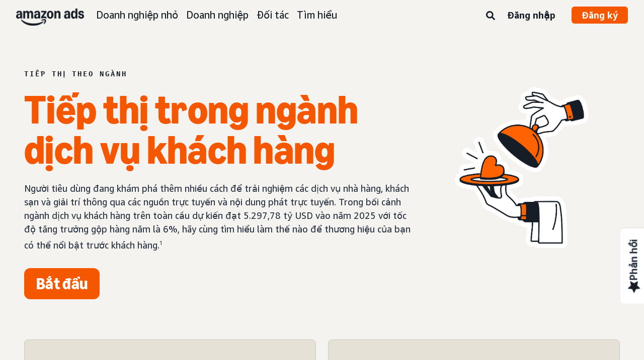

--- FILE ---
content_type: text/html;charset=UTF-8
request_url: https://advertising.amazon.com/vi-vn/solutions/industries/hospitality-marketing
body_size: 23917
content:





<!DOCTYPE html>
<html class="a20m" lang="vi-VN" dir="ltr">







<head>
    
        <meta charset='utf-8'>
        <meta content='width=device-width, initial-scale=1' name='viewport'>
        
        
        
        <meta name="yandex-verification" content="18c0a3b64524d6c0" />
        
            <meta name="sogou_site_verification" content="dpuOX1k16i" />
        
        
            <meta name="360-site-verification" content="4e9449e33ef7602412f9dbefe32fd061" />
        

        <link rel="icon" type="image/x-icon" href="https://d2h1qfxg5j5pfv.cloudfront.net/favicon.ico">

        
        <style>
            @font-face {
                font-family: 'Amazon Ember';
                src: url(https://d2h1qfxg5j5pfv.cloudfront.net/fonts/brand-refresh/41Y9J1UD9GL.woff2) format("woff2"),
                url(https://d2h1qfxg5j5pfv.cloudfront.net/fonts/brand-refresh/41Fsbi79F7L.woff) format("woff")
            }
            @font-face {
                font-family: 'Amazon Ember';
                font-style: italic;
                src: url(https://d2h1qfxg5j5pfv.cloudfront.net/fonts/brand-refresh/41eP7OPQ6ML.woff2) format("woff2"),
                url(https://d2h1qfxg5j5pfv.cloudfront.net/fonts/brand-refresh/41uzL3bqY7L.woff) format("woff")
            }
            @font-face {
                font-family: 'Amazon Ember';
                font-weight: 700;
                src: url(https://d2h1qfxg5j5pfv.cloudfront.net/fonts/brand-refresh/41ZNelHdIRL.woff2) format("woff2"),
                url(https://d2h1qfxg5j5pfv.cloudfront.net/fonts/brand-refresh/41D44c0ZIPL.woff) format("woff")
            }
            @font-face {
                font-family: 'Amazon Ember';
                font-style: italic;
                font-weight: 700;
                src: url(https://d2h1qfxg5j5pfv.cloudfront.net/fonts/brand-refresh/41py8ows3WL.woff2) format("woff2"),
                    url(https://d2h1qfxg5j5pfv.cloudfront.net/fonts/brand-refresh/41gJVuxkI0L.woff) format("woff")
            }
            @font-face {
                font-family: 'Amazon Ember Mono';
                src: url(https://d2h1qfxg5j5pfv.cloudfront.net/fonts/brand-refresh/41MUw9mEtfL.woff2) format("woff2");
            }
            @font-face {
                font-family: 'Amazon Ember Mono';
                font-weight: 700;
                src: url(https://d2h1qfxg5j5pfv.cloudfront.net/fonts/brand-refresh/511gqcaSjwL.woff2) format("woff2");
            }
            @font-face {
                font-family: 'Ember Modern Display Standard';
                src: url(https://d2h1qfxg5j5pfv.cloudfront.net/fonts/brand-refresh/61R5vujOFZL.woff2) format("woff2");
                letter-spacing: 0.02rem;
            }
            @font-face {
                font-family: 'Ember Modern Display Standard';
                font-weight: 700;
                src: url(https://d2h1qfxg5j5pfv.cloudfront.net/fonts/brand-refresh/61Ht05aFieL.woff2) format("woff2");
                letter-spacing: 0.02rem;
            }

            body {
                font-family: "Amazon Ember", Arial, Helvetica, sans-serif;
            }
        </style>

        
        
        <script>
(function(b,a,c,d){if((b=b.AmazonUIPageJS||b.P)&&b.when&&b.register){c=[];for(a=a.currentScript;a;a=a.parentElement)a.id&&c.push(a.id);return b.log("A copy of P has already been loaded on this page.","FATAL",c.join(" "))}})(window,document,Date);(function(a,b,c,d){"use strict";a._pSetI=function(){return null}})(window,document,Date);(function(c,e,I,B){"use strict";c._pd=function(){var a,u;return function(C,f,h,k,b,D,v,E,F){function w(d){try{return d()}catch(J){return!1}}function l(){if(m){var d={w:c.innerWidth||b.clientWidth,h:c.innerHeight||b.clientHeight};5<Math.abs(d.w-q.w)||50<d.h-q.h?(q=d,n=4,(d=a.mobile||a.tablet?450<d.w&&d.w>d.h:1250<=d.w)?k(b,"a-ws"):b.className=v(b,"a-ws")):0<n&&(n--,x=setTimeout(l,16))}}function G(d){(m=d===B?!m:!!d)&&l()}function H(){return m}if(!u){u=!0;var r=function(){var d=["O","ms","Moz","Webkit"],
c=e.createElement("div");return{testGradients:function(){return!0},test:function(a){var b=a.charAt(0).toUpperCase()+a.substr(1);a=(d.join(b+" ")+b+" "+a).split(" ");for(b=a.length;b--;)if(""===c.style[a[b]])return!0;return!1},testTransform3d:function(){return!0}}}(),y=b.className,z=/(^| )a-mobile( |$)/.test(y),A=/(^| )a-tablet( |$)/.test(y);a={audio:function(){return!!e.createElement("audio").canPlayType},video:function(){return!!e.createElement("video").canPlayType},canvas:function(){return!!e.createElement("canvas").getContext},
svg:function(){return!!e.createElementNS&&!!e.createElementNS("http://www.w3.org/2000/svg","svg").createSVGRect},offline:function(){return navigator.hasOwnProperty&&navigator.hasOwnProperty("onLine")&&navigator.onLine},dragDrop:function(){return"draggable"in e.createElement("span")},geolocation:function(){return!!navigator.geolocation},history:function(){return!(!c.history||!c.history.pushState)},webworker:function(){return!!c.Worker},autofocus:function(){return"autofocus"in e.createElement("input")},
inputPlaceholder:function(){return"placeholder"in e.createElement("input")},textareaPlaceholder:function(){return"placeholder"in e.createElement("textarea")},localStorage:function(){return"localStorage"in c&&null!==c.localStorage},orientation:function(){return"orientation"in c},touch:function(){return"ontouchend"in e},gradients:function(){return r.testGradients()},hires:function(){var a=c.devicePixelRatio&&1.5<=c.devicePixelRatio||c.matchMedia&&c.matchMedia("(min-resolution:144dpi)").matches;E("hiRes"+
(z?"Mobile":A?"Tablet":"Desktop"),a?1:0);return a},transform3d:function(){return r.testTransform3d()},touchScrolling:function(){return f(/Windowshop|android|OS ([5-9]|[1-9][0-9]+)(_[0-9]{1,2})+ like Mac OS X|SOFTWARE=([5-9]|[1-9][0-9]+)(.[0-9]{1,2})+.*DEVICE=iPhone|Chrome|Silk|Firefox|Trident.+?; Touch/i)},ios:function(){return f(/OS [1-9][0-9]*(_[0-9]*)+ like Mac OS X/i)&&!f(/trident|Edge/i)},android:function(){return f(/android.([1-9]|[L-Z])/i)&&!f(/trident|Edge/i)},mobile:function(){return z},
tablet:function(){return A},rtl:function(){return"rtl"===b.dir}};for(var g in a)a.hasOwnProperty(g)&&(a[g]=w(a[g]));for(var t="textShadow textStroke boxShadow borderRadius borderImage opacity transform transition".split(" "),p=0;p<t.length;p++)a[t[p]]=w(function(){return r.test(t[p])});var m=!0,x=0,q={w:0,h:0},n=4;l();h(c,"resize",function(){clearTimeout(x);n=4;l()});b.className=v(b,"a-no-js");k(b,"a-js");!f(/OS [1-8](_[0-9]*)+ like Mac OS X/i)||c.navigator.standalone||f(/safari/i)||k(b,"a-ember");
h=[];for(g in a)a.hasOwnProperty(g)&&a[g]&&h.push("a-"+g.replace(/([A-Z])/g,function(a){return"-"+a.toLowerCase()}));k(b,h.join(" "));b.setAttribute("data-aui-build-date",F);C.register("p-detect",function(){return{capabilities:a,localStorage:a.localStorage&&D,toggleResponsiveGrid:G,responsiveGridEnabled:H}});return a||{}}}}()})(window,document,Date);(function(a,p,q,k){function m(e,b,c,g){a.P.when.apply(a.P,b).register("flow:"+e,function(){var a=g.apply(this,arguments);return c||a})}function l(e){a.P.log(e,"FATAL","AmazonUIPageJS@AUIDefineJS")}function f(a,b,c){Object.defineProperty(a,b,{value:c,writable:!1})}function n(e,b,c){"string"!==typeof e&&a.P.error("Anonymous modules are not supported.");var g=c!==k?c:"function"===typeof b?b:k;g||a.P.error("A callback must be provided");var f,h=[];if(c&&Array.isArray(b)&&(h=b.reduce(function(b,d){if("module"===
d||"require"===d)a.P.error('"module" or "require" injection is not supported.');else if("exports"===d){d=f={};var c="flow:"+e+"-exports";a.P.declare(c,d);b.push(c)}else 0!==d.lastIndexOf("@amzn/",0)?l("Dependency "+d+" does not begin with '@amzn/'"):b.push("flow:"+d);return b},[]),b.length!==h.length))return;m(e,h,f,g)}"use strict";Object.prototype.hasOwnProperty.call(a,"aui")?l("AUIDefineJS is already present globally"):(f(a,"aui",{}),f(a.aui,"amd_define",n))})(window,document,Date);(function(g,h,C,D){function K(a){l&&l.tag&&l.tag(p(":","aui",a))}function q(a,b){l&&l.count&&l.count("aui:"+a,0===b?0:b||(l.count("aui:"+a)||0)+1)}function L(a){try{return a.test(navigator.userAgent)}catch(b){return!1}}function x(a,b,c){a.addEventListener?a.addEventListener(b,c,!1):a.attachEvent&&a.attachEvent("on"+b,c)}function p(a,b,c,f){b=b&&c?b+a+c:b||c;return f?p(a,b,f):b}function y(a,b,c){try{Object.defineProperty(a,b,{value:c,writable:!1})}catch(f){a[b]=c}return c}function M(a,b){a.className=
N(a,b)+" "+b}function N(a,b){return(" "+a.className+" ").split(" "+b+" ").join(" ").replace(/^ | $/g,"")}function aa(a,b,c){var f=c=a.length,e=function(){f--||(E.push(b),F||(m?m.set(z):setTimeout(z,0),F=!0))};for(e();c--;)O[a[c]]?e():(u[a[c]]=u[a[c]]||[]).push(e)}function ba(a,b,c,f,e){var d=h.createElement(a?"script":"link");x(d,"error",f);e&&x(d,"load",e);a?(d.type="text/javascript",d.async=!0,c&&/AUIClients|images[/]I/.test(b)&&d.setAttribute("crossorigin","anonymous"),d.src=b):(d.rel="stylesheet",
d.href=b);h.getElementsByTagName("head")[0].appendChild(d)}function P(a,b){return function(c,f){function e(){ba(b,c,d,function(b){G?q("resource_unload"):d?(d=!1,q("resource_retry"),e()):(q("resource_error"),a.log("Asset failed to load: "+c));b&&b.stopPropagation?b.stopPropagation():g.event&&(g.event.cancelBubble=!0)},f)}if(Q[c])return!1;Q[c]=!0;q("resource_count");var d=!0;return!e()}}function ca(a,b,c){for(var f={name:a,guard:function(c){return b.guardFatal(a,c)},guardTime:function(a){return b.guardTime(a)},
logError:function(c,d,e){b.logError(c,d,e,a)}},e=[],d=0;d<c.length;d++)A.hasOwnProperty(c[d])&&(e[d]=H.hasOwnProperty(c[d])?H[c[d]](A[c[d]],f):A[c[d]]);return e}function v(a,b,c,f,e){return function(d,k){function n(){var a=null;f?a=k:"function"===typeof k&&(q.start=r(),a=k.apply(g,ca(d,h,l)),q.end=r());if(b){A[d]=a;a=d;for(O[a]=!0;(u[a]||[]).length;)u[a].shift()();delete u[a]}q.done=!0}var h=e||this;"function"===typeof d&&(k=d,d=D);b&&(d=d?d.replace(R,""):"__NONAME__",I.hasOwnProperty(d)&&h.error(p(", reregistered by ",
p(" by ",d+" already registered",I[d]),h.attribution),d),I[d]=h.attribution);for(var l=[],m=0;m<a.length;m++)l[m]=a[m].replace(R,"");var q=w[d||"anon"+ ++da]={depend:l,registered:r(),namespace:h.namespace};d&&ea.hasOwnProperty(d);c?n():aa(l,h.guardFatal(d,n),d);return{decorate:function(a){H[d]=h.guardFatal(d,a)}}}}function S(a){return function(){var b=Array.prototype.slice.call(arguments);return{execute:v(b,!1,a,!1,this),register:v(b,!0,a,!1,this)}}}function J(a,b){return function(c,f){f||(f=c,c=
D);var e=this.attribution;return function(){n.push(b||{attribution:e,name:c,logLevel:a});var d=f.apply(this,arguments);n.pop();return d}}}function B(a,b){this.load={js:P(this,!0),css:P(this)};y(this,"namespace",b);y(this,"attribution",a)}function T(){h.body?k.trigger("a-bodyBegin"):setTimeout(T,20)}"use strict";var t=C.now=C.now||function(){return+new C},r=function(a){return a&&a.now?a.now.bind(a):t}(g.performance),fa=r(),ea={},l=g.ue;K();K("aui_build_date:3.25.10-2026-01-27");var U={getItem:function(a){try{return g.localStorage.getItem(a)}catch(b){}},
setItem:function(a,b){try{return g.localStorage.setItem(a,b)}catch(c){}}},m=g._pSetI(),E=[],ha=[],F=!1,ia=navigator.scheduling&&"function"===typeof navigator.scheduling.isInputPending;var z=function(){for(var a=m?m.set(z):setTimeout(z,0),b=t();ha.length||E.length;)if(E.shift()(),m&&ia){if(150<t()-b&&!navigator.scheduling.isInputPending()||50<t()-b&&navigator.scheduling.isInputPending())return}else if(50<t()-b)return;m?m.clear(a):clearTimeout(a);F=!1};var O={},u={},Q={},G=!1;x(g,"beforeunload",function(){G=
!0;setTimeout(function(){G=!1},1E4)});var R=/^prv:/,I={},A={},H={},w={},da=0,ja=String.fromCharCode(92),n=[],V=!0,W=g.onerror;g.onerror=function(a,b,c,f,e){e&&"object"===typeof e||(e=Error(a,b,c),e.columnNumber=f,e.stack=b||c||f?p(ja,e.message,"at "+p(":",b,c,f)):D);var d=n.pop()||{};e.attribution=p(":",e.attribution||d.attribution,d.name);e.logLevel=d.logLevel;e.attribution&&console&&console.log&&console.log([e.logLevel||"ERROR",a,"thrown by",e.attribution].join(" "));n=[];W&&(d=[].slice.call(arguments),
d[4]=e,W.apply(g,d))};B.prototype={logError:function(a,b,c,f){b={message:b,logLevel:c||"ERROR",attribution:p(":",this.attribution,f)};if(g.ueLogError)return g.ueLogError(a||b,a?b:null),!0;console&&console.error&&(console.log(b),console.error(a));return!1},error:function(a,b,c,f){a=Error(p(":",f,a,c));a.attribution=p(":",this.attribution,b);throw a;},guardError:J(),guardFatal:J("FATAL"),guardCurrent:function(a){var b=n[n.length-1];return b?J(b.logLevel,b).call(this,a):a},guardTime:function(a){var b=
n[n.length-1],c=b&&b.name;return c&&c in w?function(){var b=r(),e=a.apply(this,arguments);w[c].async=(w[c].async||0)+r()-b;return e}:a},log:function(a,b,c){return this.logError(null,a,b,c)},declare:v([],!0,!0,!0),register:v([],!0),execute:v([]),AUI_BUILD_DATE:"3.25.10-2026-01-27",when:S(),now:S(!0),trigger:function(a,b,c){var f=t();this.declare(a,{data:b,pageElapsedTime:f-(g.aPageStart||NaN),triggerTime:f});c&&c.instrument&&X.when("prv:a-logTrigger").execute(function(b){b(a)})},handleTriggers:function(){this.log("handleTriggers deprecated")},
attributeErrors:function(a){return new B(a)},_namespace:function(a,b){return new B(a,b)},setPriority:function(a){V?V=!1:this.log("setPriority only accept the first call.")}};var k=y(g,"AmazonUIPageJS",new B);var X=k._namespace("PageJS","AmazonUI");X.declare("prv:p-debug",w);k.declare("p-recorder-events",[]);k.declare("p-recorder-stop",function(){});y(g,"P",k);T();if(h.addEventListener){var Y;h.addEventListener("DOMContentLoaded",Y=function(){k.trigger("a-domready");h.removeEventListener("DOMContentLoaded",
Y,!1)},!1)}var Z=h.documentElement,ka=g._pd(k,L,x,M,Z,U,N,q,"3.25.10-2026-01-27");L(/UCBrowser/i)||ka.localStorage&&M(Z,U.getItem("a-font-class"));k.declare("a-event-revised-handling",!1);k.declare("a-fix-event-off",!1);q("pagejs:pkgExecTime",r()-fa)})(window,document,Date);(function(d,C,E,F){function t(m){e&&e.tag&&e.tag(f(":","aui",m))}function g(m,d){e&&e.count&&e.count("aui:"+m,0===d?0:d||(e.count("aui:"+m)||0)+1)}function v(d){try{return d.test(navigator.userAgent)}catch(x){return!1}}function k(d){return"function"===typeof d}function w(d,f,h){d.addEventListener?d.addEventListener(f,h,!1):d.attachEvent&&d.attachEvent("on"+f,h)}function f(d,g,h,k){g=g&&h?g+d+h:g||h;return k?f(d,g,k):g}"use strict";var e=d.ue,z=String.fromCharCode(92);P.execute("RetailPageServiceWorker",
function(){function m(a,b){l.controller&&a?(a={feature:"retail_service_worker_messaging",command:a},b&&(a.data=b),l.controller.postMessage(a)):a&&g("sw:sw_message_no_ctrl",1)}function x(a){var b=a.data;if(b&&"retail_service_worker_messaging"===b.feature&&b.command&&b.data){var c=b.data;a=d.ue;var n=d.ueLogError;switch(b.command){case "log_counter":a&&k(a.count)&&c.name&&a.count(c.name,0===c.value?0:c.value||1);break;case "log_tag":a&&k(a.tag)&&c.tag&&(a.tag(c.tag),b=d.uex,a.isl&&k(b)&&b("at"));break;
case "log_error":n&&k(n)&&c.message&&n({message:c.message,logLevel:c.level||"ERROR",attribution:c.attribution||"RetailServiceWorker"});break;case "log_weblab_trigger":if(!c.weblab||!c.treatment)break;a&&k(a.trigger)?a.trigger(c.weblab,c.treatment):(g("sw:wt:miss"),g("sw:wt:miss:"+c.weblab+":"+c.treatment));break;default:g("sw:unsupported_message_command",1)}}}function h(a,b){return"sw:"+(b||"")+":"+a+":"}function y(){p.forEach(function(a){t(a)})}function r(a){return a.capabilities.isAmazonApp&&a.capabilities.android}
function A(a,b,c){if(b)if(b.mshop&&r(a))a=h(c,"mshop_and"),b=b.mshop.action,p.push(a+"supported"),b(a,c);else if(b.browser){a=v(/Chrome/i)&&!v(/Edge/i)&&!v(/OPR/i)&&!a.capabilities.isAmazonApp&&!v(new RegExp(z+"bwv"+z+"b"));var d=b.browser;b=h(c,"browser");a?(a=d.action,p.push(b+"supported"),a(b,c)):p.push(b+"unsupported")}}function B(a,b,c){a&&p.push(h("register",c)+"unsupported");b&&p.push(h("unregister",c)+"unsupported");y()}try{var l=navigator.serviceWorker}catch(a){t("sw:nav_err")}(function(){if(l){var a=
function(){m("page_loaded",{rid:d.ue_id,mid:d.ue_mid,pty:d.ue_pty,sid:d.ue_sid,spty:d.ue_spty,furl:d.ue_furl})};w(l,"message",x);m("client_messaging_ready");P.when("load").execute(a);w(l,"controllerchange",function(){m("client_messaging_ready");"complete"===C.readyState&&a()})}})();var p=[],q=function(a,b){var c=d.uex,n=d.uet;a=f(":","aui","sw",a);"ld"===b&&k(c)?c("ld",a,{wb:1}):k(n)&&n(b,a,{wb:1})},D=function(a,b,c){function n(a){b&&k(b.failure)&&b.failure(a)}function h(){m=setTimeout(function(){t(f(":",
"sw:"+e,u.TIMED_OUT));n({ok:!1,statusCode:u.TIMED_OUT,done:!1});q(e,"ld")},c||4E3)}var u={NO_CONTROLLER:"no_ctrl",TIMED_OUT:"timed_out",UNSUPPORTED_BROWSER:"unsupported_browser",UNEXPECTED_RESPONSE:"unexpected_response"},e=f(":",a.feature,a.command),m,p=!0;if("MessageChannel"in d&&l&&"controller"in l)if(l.controller){var r=new MessageChannel;r.port1.onmessage=function(c){(c=c.data)&&c.feature===a.feature&&c.command===a.command?(p&&(q(e,"cf"),p=!1),q(e,"af"),clearTimeout(m),c.done||h(),c.ok?b&&k(b.success)&&
b.success(c):n(c),c.done&&q(e,"ld")):g(f(":","sw:"+e,u.UNEXPECTED_RESPONSE),1)};h();q(e,"bb");l.controller.postMessage(a,[r.port2])}else t(f(":","sw:"+a.feature,u.NO_CONTROLLER)),n({ok:!1,statusCode:u.NO_CONTROLLER,done:!0});else t(f(":","sw:"+a.feature,u.UNSUPPORTED_BROWSER)),n({ok:!1,statusCode:u.UNSUPPORTED_BROWSER,done:!0})};(function(){l?(q("ctrl_changed","bb"),l.addEventListener("controllerchange",function(){t("sw:ctrl_changed");q("ctrl_changed","ld")})):g(f(":","sw:ctrl_changed","sw_unsupp"),
1)})();(function(){var a=function(){q(b,"ld");var a=d.uex;D({feature:"page_proxy",command:"request_feature_tags"},{success:function(b){b=b.data;Array.isArray(b)&&b.forEach(function(a){"string"===typeof a?t(f(":","sw:ppft",a)):g(f(":","sw:ppft","invalid_tag"),1)});g(f(":","sw:ppft","success"),1);e&&e.isl&&k(a)&&a("at")},failure:function(a){g(f(":","sw:ppft","error:"+(a.statusCode||"ppft_error")),1)}})};if("requestIdleCallback"in d){var b=f(":","ppft","callback_ricb");d.requestIdleCallback(a,{timeout:1E3})}else b=
f(":","ppft","callback_timeout"),setTimeout(a,0);q(b,"bb")})();(function(a){var b=a.reg,c=a.unreg;l&&l.getRegistrations?(P.when("A").execute(function(b){if((a.reg.mshop||a.unreg.mshop)&&"function"===typeof r&&r(b)){var f=a.reg.mshop?"T1":"C",e=d.ue;e&&e.trigger?e.trigger("MSHOP_SW_CLIENT_446196",f):g("sw:mshop:wt:failed")}A(b,c,"unregister")}),w(d,"load",function(){P.when("A").execute(function(a){A(a,b,"register");y()})})):(B(b&&b.browser,c&&c.browser,"browser"),P.when("A").execute(function(a){"function"===
typeof r&&r(a)&&B(b&&b.mshop,c&&c.mshop,"mshop_and")}))})({reg:{},unreg:{}})})})(window,document,Date);
  (window.AmazonUIPageJS ? AmazonUIPageJS : P).load.js('https://m.media-amazon.com/images/I/11zuylp74DL._RC|61xJcNKKLXL.js,11Y+5x+kkTL.js,51LPrROZ2JL.js,11yKORv-GTL.js,11GgN1+C7hL.js,01+z+uIeJ-L.js,01VRMV3FBdL.js,21NadQlXUWL.js,01vRf9id2EL.js,11a7qqY8xXL.js,11Kqv22sALL.js,51C4kaFbiAL.js,11FhdH2HZwL.js,11wb9K3sw0L.js,11BrgrMAHUL.js,11GPhx42StL.js,210X-JWUe-L.js,01Svfxfy8OL.js,61uZ+hPSDZL.js,01ikBbTAneL.js,316JwWyajNL.js,01qXJuwGmxL.js,01WlsjNmqIL.js,11F929pmpYL.js,31vxRYDelFL.js,01rpauTep4L.js,31rqCOnXDNL.js,011FfPwYqHL.js,21vGxgxnRsL.js,013ncka0wXL.js,21kN0q4IA-L.js,01VvIkYCafL.js,11vb6P5C5AL.js,01VMML3XPCL.js_.js?AUIClients/AmazonUI');
</script>


        <script type="text/javascript">
            window.reactHeaderNavItems = JSON.parse('[{"title":"Doanh nghi\\u1EC7p nh\\u1ECF","stringId":"adsamazon_small_business","dropdownMenu":[{"items":[{"type":"secondary","title":"M\\u1EE5c ti\\u00EAu","stringId":"adsamazon_goals"},{"type":"tertiary","title":"X\\u00E2y d\\u1EF1ng nh\\u1EADn th\\u1EE9c th\\u01B0\\u01A1ng hi\\u1EC7u","stringId":"adsamazon_objective_awareness","url":"/vi-vn/objectives/brand-awareness","mobileTitle":"","mobileStringId":"","description":"","descStrId":"","imageUrl":"","iconName":"Build_brand_awareness","ref":"a20m_us_hnav_smb_obj_ba"},{"type":"tertiary","title":"Ti\\u1EBFp c\\u1EADn nhi\\u1EC1u kh\\u00E1ch h\\u00E0ng h\\u01A1n","stringId":"adsamazon_objective_reach","url":"/vi-vn/objectives/reach-more-customers","mobileTitle":"","mobileStringId":"","description":"","descStrId":"","imageUrl":"","iconName":"Reach_more_customers","ref":"a20m_us_hnav_smb_obj_rch"},{"type":"tertiary","title":"T\\u0103ng l\\u01B0u l\\u01B0\\u1EE3ng truy c\\u1EADp","stringId":"adsamazon_objective_traffic","url":"/vi-vn/objectives/increase-traffic","mobileTitle":"","mobileStringId":"","description":"","descStrId":"","imageUrl":"","iconName":"Increase_traffic","ref":"a20m_us_hnav_smb_obj_trffc"},{"type":"tertiary","title":"T\\u0103ng doanh s\\u1ED1 b\\u00E1n h\\u00E0ng v\\u00E0 chuy\\u1EC3n \\u0111\\u1ED5i","stringId":"adsamazon_objective_sales","url":"/vi-vn/objectives/increase-sales","mobileTitle":"","mobileStringId":"","description":"","descStrId":"","imageUrl":"","iconName":"Increase_conversion","ref":"a20m_us_hnav_smb_obj_sls"},{"type":"tertiary","title":"N\\u00E2ng cao l\\u00F2ng trung th\\u00E0nh c\\u1EE7a kh\\u00E1ch h\\u00E0ng","stringId":"adsamazon_objective_loyalty","url":"/vi-vn/objectives/customer-loyalty","iconName":"Improve_customer_loyalty","ref":"a20m_us_hnav_smb_obj_lylty"}]},{"items":[{"type":"secondary","title":"S\\u1EA3n ph\\u1EA9m v\\u00E0 \\u0111\\u1ECBnh d\\u1EA1ng qu\\u1EA3ng c\\u00E1o","stringId":"adsamazon_products_ad_products_formats","url":"/vi-vn/products","ref":"a20m_us_hnav_smb_p"},{"type":"tertiary","title":"Sponsored Products","stringId":"adsamazon_products_sponsored_products","url":"/vi-vn/solutions/products/sponsored-products","iconName":"Sponsored_Products","ref":"a20m_us_hnav_smb_p_sp"},{"type":"tertiary","title":"Sponsored Brands","stringId":"adsamazon_products_sponsored_brands","url":"/vi-vn/solutions/products/sponsored-brands","iconName":"Sponsored_Brands","ref":"a20m_us_hnav_smb_p_sb"},{"type":"tertiary","title":"Qu\\u1EA3ng c\\u00E1o hi\\u1EC3n th\\u1ECB","stringId":"adsamazon_products_display","url":"/vi-vn/products/display-ads","iconName":"Display_Ads","ref":"a20m_us_hnav_smb_p_da"},{"type":"tertiary","title":"Qu\\u1EA3ng c\\u00E1o video","stringId":"adsamazon_products_video_ads","url":"/vi-vn/solutions/products/streaming-tv-ads","mobileTitle":"","mobileStringId":"","description":"","descStrId":"","imageUrl":"","iconName":"Sponsored_TV","ref":"a20m_us_hnav_p_stv"},{"type":"tertiary","title":"Gian h\\u00E0ng th\\u01B0\\u01A1ng hi\\u1EC7u","stringId":"adsamazon_products_stores","url":"/vi-vn/solutions/products/stores","iconName":"Stores","ref":"a20m_us_hnav_smb_p_st"},{"type":"tertiary","title":"Xem t\\u1EA5t c\\u1EA3","stringId":"adsamazon_view_all","url":"/vi-vn/products","iconName":"View_All","ref":"a20m_us_hnav_smb_p_all"}]},{"items":[{"type":"secondary","title":"Th\\u00F4ng tin chi ti\\u1EBFt v\\u00E0 l\\u1EADp k\\u1EBF ho\\u1EA1ch","stringId":"adsamazon_insights_planning","url":"/vi-vn/insights-and-planning","mobileTitle":"Xem t\\u1EA5t c\\u1EA3 th\\u00F4ng tin chi ti\\u1EBFt v\\u00E0 l\\u1EADp k\\u1EBF ho\\u1EA1ch","mobileStringId":"adsamazon_mobile_viewall_insights_planning","ref":"a20m_us_hnav_smb_p_ip"},{"type":"tertiary","title":"Th\\u00F4ng tin chi ti\\u1EBFt v\\u1EC1 \\u0111\\u1ED1i t\\u01B0\\u1EE3ng","stringId":"adsamazon_products_audience_insights","url":"/vi-vn/insights-and-planning/audiences","ref":"a20m_us_hnav_smb_p_ip_aud"},{"type":"secondary","title":"Gi\\u1EA3i ph\\u00E1p n\\u1ED9i dung qu\\u1EA3ng c\\u00E1o","stringId":"adsamazon_creative_solutions","url":"/vi-vn/creative-solutions","mobileTitle":"Xem t\\u1EA5t c\\u1EA3 c\\u00E1c gi\\u1EA3i ph\\u00E1p s\\u00E1ng t\\u1EA1o","mobileStringId":"adsamazon_mobile_viewall_creative_solutions","ref":"a20m_us_hnav_smb_p_crtv"},{"type":"tertiary","title":"N\\u00E2ng cao n\\u1ED9i dung qu\\u1EA3ng c\\u00E1o","stringId":"adsamazon_products_creative_enhancements","url":"/vi-vn/creative-solutions/enhancements","mobileTitle":"","mobileStringId":"","description":"","descStrId":"","imageUrl":"","iconName":"","ref":"a20m_us_hnav_smb_p_crtv_enh"},{"type":"tertiary","title":"D\\u1ECBch v\\u1EE5 n\\u1ED9i dung qu\\u1EA3ng c\\u00E1o","stringId":"adsamazon_products_creative_services","url":"/vi-vn/creative-solutions/services","ref":"a20m_us_hnav_smb_p_crtv_serv"},{"type":"tertiary","title":"C\\u00F4ng c\\u1EE5 n\\u1ED9i dung qu\\u1EA3ng c\\u00E1o","stringId":"adsamazon_products_creative_tools","url":"/vi-vn/creative-solutions/tools","ref":"a20m_us_hnav_smb_p_crtv_tls"},{"type":"secondary","title":"\\u0110o l\\u01B0\\u1EDDng v\\u00E0 ph\\u00E2n t\\u00EDch","stringId":"adsamazon_measurement","url":"/vi-vn/measurement-analytics","mobileTitle":"Xem t\\u1EA5t c\\u1EA3 d\\u1EEF li\\u1EC7u \\u0111o l\\u01B0\\u1EDDng v\\u00E0 ph\\u00E2n t\\u00EDch","mobileStringId":"adsamazon_mobile_viewall_measurement_analytics","ref":"a20m_us_hnav_smb_p_mea"},{"type":"tertiary","title":"Amazon Attribution","stringId":"adsamazon_products_amazon_attribution","url":"/vi-vn/solutions/products/amazon-attribution","ref":"a20m_us_hnav_smb_p_mea_attr"},{"type":"tertiary","title":"B\\u00E1o c\\u00E1o chi\\u1EBFn d\\u1ECBch","stringId":"adsamazon_products_campaign_reporting","url":"/vi-vn/measurement-analytics/campaign-reporting","ref":"a20m_us_hnav_smb_p_mea_cr"}]},{"items":[{"type":"feature","title":"Learn from small-business owners","stringId":"adsamazon_smb_rising_stars","url":"/vi-vn/rising-stars","description":"Watch RISING STARS, a new video series that highlights advertisers facing common business challenges.","descStrId":"adsamazon_smb_rising_stars_description","imageUrl":"https://m.media-amazon.com/images/G/01/AdProductsWebsite/images/campaigns/rising-stars/rising-stars-promo-thumbnail.png","ref":"a20m_us_hnav_smb_rs#rs"},{"type":"secondary-plain","title":"C\\u00E1c t\\u00E0i nguy\\u00EAn b\\u1ED5 sung","stringId":"adsamazon_additional_resources"},{"type":"tertiary","title":"T\\u00ECm \\u0111\\u1ED1i t\\u00E1c","stringId":"adsamazon_partners_find_partner","url":"/vi-vn/partners/directory","ref":"a20m_us_hnav_smb_prt_drct"},{"type":"tertiary","title":"Th\\u00F4ng s\\u1ED1 k\\u1EF9 thu\\u1EADt v\\u00E0 ch\\u00EDnh s\\u00E1ch qu\\u1EA3ng c\\u00E1o","stringId":"adsamazon_resources_adspecs","url":"/vi-vn/resources/ad-specs","ref":"a20m_us_hnav_smb_spcs"},{"type":"tertiary","title":"B\\u1EA1n kh\\u00F4ng ch\\u1EAFc n\\u00EAn b\\u1EAFt \\u0111\\u1EA7u t\\u1EEB \\u0111\\u00E2u?","stringId":"adsamazon_gsh","url":"/vi-vn/get-started","mobileTitle":"","mobileStringId":"","description":"","descStrId":"","imageUrl":"","iconName":"","ref":"a20m_us_hnav_smb_gsh"}]}]},{"title":"Doanh nghi\\u1EC7p","stringId":"adsamazon_enterprise","dropdownMenu":[{"items":[{"type":"secondary","title":"M\\u1EE5c ti\\u00EAu","stringId":"adsamazon_goals"},{"type":"tertiary","title":"X\\u00E2y d\\u1EF1ng nh\\u1EADn th\\u1EE9c th\\u01B0\\u01A1ng hi\\u1EC7u","stringId":"adsamazon_objective_awareness","url":"/vi-vn/objectives/brand-awareness","mobileTitle":"","mobileStringId":"","description":"","descStrId":"","imageUrl":"","iconName":"Build_brand_awareness","ref":"a20m_us_hnav_ent_obj_ba#enterprise"},{"type":"tertiary","title":"Ti\\u1EBFp c\\u1EADn nhi\\u1EC1u kh\\u00E1ch h\\u00E0ng h\\u01A1n","stringId":"adsamazon_objective_reach","url":"/vi-vn/objectives/reach-more-customers","iconName":"Reach_more_customers","ref":"a20m_us_hnav_ent_obj_rch#enterprise"},{"type":"tertiary","title":"T\\u0103ng l\\u01B0u l\\u01B0\\u1EE3ng truy c\\u1EADp","stringId":"adsamazon_objective_traffic","url":"/vi-vn/objectives/increase-traffic","iconName":"Increase_traffic","ref":"a20m_us_hnav_ent_obj_trffc#enterprise"},{"type":"tertiary","title":"T\\u0103ng doanh s\\u1ED1 b\\u00E1n h\\u00E0ng v\\u00E0 chuy\\u1EC3n \\u0111\\u1ED5i","stringId":"adsamazon_objective_sales","url":"/vi-vn/objectives/increase-sales","iconName":"Increase_conversion","ref":"a20m_us_hnav_ent_obj_sls#enterprise"},{"type":"tertiary","title":"N\\u00E2ng cao l\\u00F2ng trung th\\u00E0nh c\\u1EE7a kh\\u00E1ch h\\u00E0ng","stringId":"adsamazon_objective_loyalty","url":"/vi-vn/objectives/customer-loyalty","iconName":"Improve_customer_loyalty","ref":"a20m_us_hnav_ent_obj_lylty#enterprise"}]},{"items":[{"type":"secondary","title":"S\\u1EA3n ph\\u1EA9m v\\u00E0 \\u0111\\u1ECBnh d\\u1EA1ng qu\\u1EA3ng c\\u00E1o","stringId":"adsamazon_products_ad_products_formats","url":"/vi-vn/products","ref":"a20m_us_hnav_ent_p"},{"type":"tertiary","title":"Qu\\u1EA3ng c\\u00E1o \\u0111\\u01B0\\u1EE3c t\\u00E0i tr\\u1EE3","stringId":"adsamazon_products_sponsored_ads","url":"/vi-vn/products/sponsored-ads","iconName":"Sponsored_Ads","ref":"a20m_us_hnav_ent_p_sa"},{"type":"tertiary","title":"Qu\\u1EA3ng c\\u00E1o hi\\u1EC3n th\\u1ECB","stringId":"adsamazon_products_display","url":"/vi-vn/products/display-ads","iconName":"Display_Ads","ref":"a20m_us_hnav_ent_p_da"},{"type":"tertiary","title":"Qu\\u1EA3ng c\\u00E1o video","stringId":"adsamazon_products_video_ads","url":"/vi-vn/solutions/products/video-ads","iconName":"Video_Ads","ref":"a20m_us_hnav_ent_p_va"},{"type":"tertiary","title":"Qu\\u1EA3ng c\\u00E1o \\u00E2m thanh","stringId":"adsamazon_products_audio_ads","url":"/vi-vn/solutions/products/audio-ads","iconName":"Audio_Ads","ref":"a20m_us_hnav_ent_p_aa"},{"type":"tertiary","title":"Qu\\u1EA3ng c\\u00E1o ngo\\u00E0i tr\\u1EDDi (OOH)","stringId":"adsamazon_products_ooh","url":"/vi-vn/solutions/products/out-of-home","iconName":"Custom_OOH_Ads","ref":"a20m_us_hnav_ent_p_ooh"},{"type":"tertiary","title":"Xem t\\u1EA5t c\\u1EA3","stringId":"adsamazon_view_all","url":"/vi-vn/products","iconName":"View_All","ref":"a20m_us_hnav_ent_p_all"}]},{"items":[{"type":"secondary","title":"Th\\u00F4ng tin chi ti\\u1EBFt v\\u00E0 l\\u1EADp k\\u1EBF ho\\u1EA1ch","stringId":"adsamazon_insights_planning","url":"/vi-vn/insights-and-planning","mobileTitle":"Xem t\\u1EA5t c\\u1EA3 th\\u00F4ng tin chi ti\\u1EBFt v\\u00E0 l\\u1EADp k\\u1EBF ho\\u1EA1ch","mobileStringId":"adsamazon_mobile_viewall_insights_planning","ref":"a20m_us_hnav_ent_p_ip"},{"type":"tertiary","title":"Th\\u00F4ng tin chi ti\\u1EBFt v\\u1EC1 \\u0111\\u1ED1i t\\u01B0\\u1EE3ng","stringId":"adsamazon_products_audience_insights","url":"/vi-vn/insights-and-planning/audiences","ref":"a20m_us_hnav_ent_p_ip_aud"},{"type":"tertiary","title":"L\\u1EADp k\\u1EBF ho\\u1EA1ch truy\\u1EC1n th\\u00F4ng","stringId":"adsamazon_products_media_planning","url":"/vi-vn/insights-and-planning/media-planning","ref":"a20m_us_hnav_ent_p_ip_mp"},{"type":"secondary","title":"Gi\\u1EA3i ph\\u00E1p n\\u1ED9i dung qu\\u1EA3ng c\\u00E1o","stringId":"adsamazon_creative_solutions","url":"/vi-vn/creative-solutions","mobileTitle":"Xem t\\u1EA5t c\\u1EA3 c\\u00E1c gi\\u1EA3i ph\\u00E1p s\\u00E1ng t\\u1EA1o","mobileStringId":"adsamazon_mobile_viewall_creative_solutions","ref":"a20m_us_hnav_ent_p_crtv"},{"type":"tertiary","title":"N\\u00E2ng cao n\\u1ED9i dung qu\\u1EA3ng c\\u00E1o","stringId":"adsamazon_products_creative_enhancements","url":"/vi-vn/creative-solutions/enhancements","mobileTitle":"","mobileStringId":"","description":"","descStrId":"","imageUrl":"","iconName":"","ref":"a20m_us_hnav_ent_p_crtv_enh"},{"type":"tertiary","title":"D\\u1ECBch v\\u1EE5 n\\u1ED9i dung qu\\u1EA3ng c\\u00E1o","stringId":"adsamazon_products_creative_services","url":"/vi-vn/creative-solutions/services","ref":"a20m_us_hnav_ent_p_crtv_serv"},{"type":"tertiary","title":"C\\u00F4ng c\\u1EE5 n\\u1ED9i dung qu\\u1EA3ng c\\u00E1o","stringId":"adsamazon_products_creative_tools","url":"/vi-vn/creative-solutions/tools","ref":"a20m_us_hnav_ent_p_crtv_tls"},{"type":"secondary","title":"\\u0110o l\\u01B0\\u1EDDng v\\u00E0 ph\\u00E2n t\\u00EDch","stringId":"adsamazon_measurement","url":"/vi-vn/measurement-analytics","mobileTitle":"Xem t\\u1EA5t c\\u1EA3 d\\u1EEF li\\u1EC7u \\u0111o l\\u01B0\\u1EDDng v\\u00E0 ph\\u00E2n t\\u00EDch","mobileStringId":"adsamazon_mobile_viewall_measurement_analytics","ref":"a20m_us_hnav_ent_p_mea"},{"type":"tertiary","title":"Amazon Attribution","stringId":"adsamazon_products_amazon_attribution","url":"/vi-vn/solutions/products/amazon-attribution","ref":"a20m_us_hnav_ent_p_mea_attr"},{"type":"tertiary","title":"C\\u00F4ng cu\\u0323 n\\u00E2ng cao th\\u01B0\\u01A1ng hi\\u1EC7u cu\\u0309a Amazon","stringId":"adsamazon_products_brand_lift","url":"/vi-vn/measurement-analytics/brand-lift","ref":"a20m_us_hnav_ent_p_mea_bl"},{"type":"tertiary","title":"Amazon Marketing Stream","stringId":"adsamazon_products_amazon_marketing_stream","url":"/vi-vn/solutions/products/amazon-marketing-stream","ref":"a20m_us_hnav_ent_p_mea_ams"},{"type":"tertiary","title":"Ph\\u00E2n t\\u00EDch b\\u00E1n l\\u1EBB nhanh","stringId":"adsamazon_products_rapid_retail_analytics","url":"/vi-vn/measurement-analytics/rapid-retail-analytics","mobileTitle":"","mobileStringId":"","description":"","descStrId":"","imageUrl":"","iconName":"","ref":"a20m_us_hnav_ent_p_mea_rra"},{"type":"tertiary","title":"B\\u00E1o c\\u00E1o chi\\u1EBFn d\\u1ECBch","stringId":"adsamazon_products_campaign_reporting","url":"/vi-vn/measurement-analytics/campaign-reporting","ref":"a20m_us_hnav_ent_p_mea_cr"},{"type":"tertiary","title":"Ch\\u1EC9 s\\u1ED1 \\u0111a k\\u00EAnh to\\u00E0n di\\u1EC7n","stringId":"adsamazon_products_omnichannel_metrics","url":"/vi-vn/measurement-analytics/omnichannel-metrics","ref":"a20m_us_hnav_ent_p_mea_ocm"}]},{"items":[{"type":"secondary","title":"C\\u00F4ng ngh\\u1EC7 v\\u00E0 d\\u1ECBch v\\u1EE5","stringId":"adsamazon_technology_services","url":"/vi-vn/adtech-solutions","mobileTitle":"Xem t\\u1EA5t c\\u1EA3 c\\u00F4ng ngh\\u1EC7 v\\u00E0 d\\u1ECBch v\\u1EE5","mobileStringId":"adsamazon_mobile_viewall_technology_services","description":"","descStrId":"","imageUrl":"","iconName":"","ref":"a20m_us_hnav_ent_p_tech"},{"type":"tertiary","title":"Amazon DSP","stringId":"adsamazon_products_amazon_dsp","url":"/vi-vn/solutions/products/amazon-dsp","mobileTitle":"","mobileStringId":"","description":"","descStrId":"","imageUrl":"","iconName":"","ref":"a20m_us_hnav_ent_p_tech_dsp"},{"type":"tertiary","title":"Amazon Marketing Cloud","stringId":"adsamazon_products_amazon_marketing_cloud","url":"/vi-vn/solutions/products/amazon-marketing-cloud","mobileTitle":"","mobileStringId":"","description":"","descStrId":"","imageUrl":"","iconName":"","ref":"a20m_us_hnav_ent_p_tech_amc"},{"type":"tertiary","title":"Amazon Ads API","stringId":"adsamazon_products_api","url":"/vi-vn/about-api","mobileTitle":"","mobileStringId":"","description":"","descStrId":"","imageUrl":"","iconName":"","ref":"a20m_us_hnav_ent_p_tech_api"},{"type":"tertiary","title":"Amazon Publisher Services","stringId":"adsamazon_products_aps","url":"https://aps.amazon.com/","mobileTitle":"","mobileStringId":"","description":"","descStrId":"","imageUrl":"","iconName":"","ref":"a20m_us_hnav_ent_p_tech_aps"},{"type":"tertiary","title":"D\\u1ECBch v\\u1EE5 qu\\u1EA3ng c\\u00E1o Amazon Retail","stringId":"adsamazon_products_ras","url":"/vi-vn/retail-ad-service","mobileTitle":"","mobileStringId":"","description":"","descStrId":"","imageUrl":"","iconName":"","ref":"a20m_us_hnav_ent_p_tech_ras"},{"type":"tertiary","title":"Chi\\u1EBFn d\\u1ECBch s\\u1EA3n ph\\u1EA9m m\\u1EDBi","stringId":"adsamazon_products_npc","url":"/vi-vn/solutions/products/new-product-campaigns","mobileTitle":"","mobileStringId":"","description":"","descStrId":"","imageUrl":"","iconName":"","ref":"a20m_us_hnav_ent_p_tech_npc"},{"type":"tertiary","title":"Ads Agent","stringId":"adsamazon_products_ads_agent","url":"/vi-vn/solutions/products/ads-agent","mobileTitle":"","mobileStringId":"","description":"","descStrId":"","imageUrl":"","iconName":"","ref":"a20m_us_hnav_ent_p_tech_adagt"},{"type":"feature","title":"Qu\\u1EA3ng c\\u00E1o Prime Video","stringId":"adsamazon_pva","url":"/vi-vn/products/prime-video-ads","description":"M\\u1EDF r\\u1ED9ng ph\\u1EA1m vi ti\\u1EBFp c\\u1EADn c\\u1EE7a b\\u1EA1n v\\u1EDBi qu\\u1EA3ng c\\u00E1o hi\\u1EC3n th\\u1ECB trong c\\u00E1c ch\\u01B0\\u01A1ng tr\\u00ECnh v\\u00E0 b\\u1ED9 phim t\\u1EEBng \\u0111o\\u1EA1t gi\\u1EA3i th\\u01B0\\u1EDFng.","descStrId":"adsamazon_pva_description","imageUrl":"https://m.media-amazon.com/images/G/01/AdProductsWebsite/images/campaigns/primeVideo/PrimeVideoNavigationThumbnail.jpg","ref":"a20m_us_hnav_ent_p_pva"},{"type":"secondary-plain","title":"C\\u00E1c t\\u00E0i nguy\\u00EAn b\\u1ED5 sung","stringId":"adsamazon_additional_resources"},{"type":"tertiary","title":"Th\\u00F4ng s\\u1ED1 k\\u1EF9 thu\\u1EADt v\\u00E0 ch\\u00EDnh s\\u00E1ch qu\\u1EA3ng c\\u00E1o","stringId":"adsamazon_resources_adspecs","url":"/vi-vn/resources/ad-specs","ref":"a20m_us_hnav_ent_spcs"},{"type":"tertiary","title":"B\\u1EA1n kh\\u00F4ng ch\\u1EAFc n\\u00EAn b\\u1EAFt \\u0111\\u1EA7u t\\u1EEB \\u0111\\u00E2u?","stringId":"adsamazon_gsh","url":"/vi-vn/get-started","ref":"a20m_us_hnav_ent_gsh"}]}]},{"title":"\\u0110\\u1ED1i t\\u00E1c","stringId":"adsamazon_partners_ww","dropdownMenu":[{"items":[{"type":"secondary","title":"T\\u00ECm \\u0111\\u1ED1i t\\u00E1c","stringId":"adsamazon_partners_find_partner","url":"/vi-vn/partners/directory","description":"D\\u00F9 l\\u00E0 l\\u1EADp k\\u1EBF ho\\u1EA1ch, t\\u1ED1i \\u01B0u h\\u00F3a ho\\u1EB7c c\\u00E1c d\\u1ECBch v\\u1EE5 n\\u1ED9i dung qu\\u1EA3ng c\\u00E1o, h\\u00E3y t\\u00ECm \\u0111\\u1ED1i t\\u00E1c ph\\u00F9 h\\u1EE3p v\\u1EDBi b\\u1EA1n.","descStrId":"adsamazon_partners_directory_description","iconName":"Find_a_partner","ref":"a20m_us_hnav_prt_drct"}]},{"items":[{"type":"secondary","title":"Tr\\u1EDF th\\u00E0nh \\u0111\\u1ED1i t\\u00E1c","stringId":"adsamazon_partners_become","url":"/vi-vn/partners/network","description":"X\\u00E2y d\\u1EF1ng chuy\\u00EAn m\\u00F4n v\\u1EC1 Amazon Ads, truy c\\u1EADp c\\u00E1c t\\u00E0i nguy\\u00EAn v\\u00E0 kh\\u00E1m ph\\u00E1.","descStrId":"adsamazon_partners_network_description","iconName":"Become_a_partner","ref":"a20m_us_hnav_prtnet"}]},{},{"items":[{"type":"feature","title":"Gi\\u1EA3i th\\u01B0\\u1EDFng \\u0111\\u1ED1i t\\u00E1c","stringId":"adsamazon_partner_awards","url":"/vi-vn/partner-awards","description":"Gi\\u1EA3i th\\u01B0\\u1EDFng d\\u00E0nh cho \\u0111\\u1ED1i t\\u00E1c c\\u1EE7a Amazon Ads t\\u00F4n vinh c\\u00E1c c\\u00F4ng ty v\\u00E0 \\u0111\\u1ED1i t\\u00E1c c\\u00F4ng ngh\\u1EC7 \\u0111\\u00E3 th\\u1EC3 hi\\u1EC7n n\\u0103ng l\\u1EF1c xu\\u1EA5t s\\u1EAFc trong ho\\u1EA1t \\u0111\\u1ED9ng th\\u00FAc \\u0111\\u1EA9y s\\u1EF1 th\\u00E0nh c\\u00F4ng c\\u1EE7a nh\\u00E0 qu\\u1EA3ng c\\u00E1o v\\u1EDBi Amazon Ads.","descStrId":"adsamazon_partner_awards_description","imageUrl":"https://m.media-amazon.com/images/G/01/AdProductsWebsite/images/partnerAwards/partner-awards-new-promo-art.png","ref":"a20m_us_hnav_prt_ftrd_pa"}]}]},{"title":"T\\u00ECm hi\\u1EC3u","stringId":"adsamazon_learn_all","dropdownMenu":[{"items":[{"type":"secondary","title":"H\\u1ECDc vi\\u1EC7n Amazon Ads","stringId":"adsamazon_resources_academy","url":"https://advertising.amazon.com/academy","description":"N\\u00E2ng cao k\\u1EF9 n\\u0103ng qu\\u1EA3ng c\\u00E1o c\\u1EE7a b\\u1EA1n th\\u00F4ng qua c\\u00E1c kh\\u00F3a h\\u1ECDc, ch\\u1EE9ng ch\\u1EC9 v\\u00E0 video.","descStrId":"adsamazon_resources_academy_description","iconName":"Ads_Academy","ref":"a20m_us_hnav_aaa"},{"type":"secondary","title":"Th\\u00F4ng b\\u00E1o v\\u1EC1 s\\u1EA3n ph\\u1EA9m","stringId":"adsamazon_resources_announcements","url":"/vi-vn/resources/whats-new","mobileTitle":"","mobileStringId":"","description":"H\\u00E3y ch\\u00FA \\u00FD theo d\\u00F5i c\\u00E1c t\\u00EDnh n\\u0103ng m\\u1EDBi ph\\u00E1t h\\u00E0nh t\\u1EEB Amazon Ads.","descStrId":"adsamazon_resources_announcements_description","imageUrl":"","iconName":"Product_announcements","ref":"a20m_us_hnav_wn"}]},{"items":[{"type":"secondary","title":"Ng\\u00E0nh","stringId":"adsamazon_industries_ft","url":"/vi-vn/solutions/industries","description":"T\\u00ECm t\\u00E0i nguy\\u00EAn v\\u00E0 chi\\u1EBFn l\\u01B0\\u1EE3c \\u0111\\u1EC3 ti\\u1EBFp c\\u1EADn \\u0111\\u1ED1i t\\u01B0\\u1EE3ng kh\\u00E1ch h\\u00E0ng trong ng\\u00E0nh c\\u1EE7a b\\u1EA1n.","descStrId":"adsamazon_industries_description","iconName":"Industries","ref":"a20m_us_hnav_ind"}]},{"items":[{"type":"secondary","title":"T\\u00E0i nguy\\u00EAn b\\u1ED5 sung","stringId":"adsamazon_resources","url":"/vi-vn/resources/library","description":"Kh\\u00E1m ph\\u00E1 h\\u01B0\\u1EDBng d\\u1EABn, tin t\\u1EE9c, l\\u1EDDi khuy\\u00EAn c\\u1EE7a chuy\\u00EAn gia v\\u00E0 c\\u00E2u chuy\\u1EC7n qu\\u1EA3ng c\\u00E1o th\\u00E0nh c\\u00F4ng.","descStrId":"adsamazon_resources_insights_description","iconName":"Resources","ref":"a20m_us_hnav_resources"}]},{"items":[{"type":"feature","title":"\\u0110i\\u1EC3m n\\u1ED5i b\\u1EADt t\\u1EA1i unBoxed 2025","stringId":"adsamazon_unboxed","url":"/vi-vn/events/unboxed","description":"Kh\\u00E1m ph\\u00E1 chi ti\\u1EBFt c\\u00E1c th\\u00F4ng b\\u00E1o v\\u00E0 \\u0111i\\u1EC3m \\u0111\\u1ED5i m\\u1EDBi s\\u1EBD gi\\u00FAp n\\u00E2ng cao chi\\u1EBFn l\\u01B0\\u1EE3c to\\u00E0n ph\\u1EC5u c\\u1EE7a b\\u1EA1n trong n\\u0103m 2026.","descStrId":"adsamazon_unboxed_desc","imageUrl":"https://m.media-amazon.com/images/G/01/AdProductsWebsite/images/campaigns/unboxed/unBoxed-2025-promo.png","ref":"a20m_us_hnav_lrn_ftrd_unbxd25"}]}]}]');
            window.reactFooterNavItems = JSON.parse('[{"items":[{"type":"secondary","title":"M\\u1EE5c ti\\u00EAu","stringId":"adsamazon_goals"},{"type":"tertiary","title":"X\\u00E2y d\\u1EF1ng nh\\u1EADn th\\u1EE9c th\\u01B0\\u01A1ng hi\\u1EC7u","stringId":"adsamazon_objective_awareness","url":"/vi-vn/objectives/brand-awareness","ref":"a20m_us_fnav_obj_ba"},{"type":"tertiary","title":"Ti\\u1EBFp c\\u1EADn nhi\\u1EC1u kh\\u00E1ch h\\u00E0ng h\\u01A1n","stringId":"adsamazon_objective_reach","url":"/vi-vn/objectives/reach-more-customers","ref":"a20m_us_fnav_obj_rch"},{"type":"tertiary","title":"T\\u0103ng l\\u01B0u l\\u01B0\\u1EE3ng truy c\\u1EADp","stringId":"adsamazon_objective_traffic","url":"/vi-vn/objectives/increase-traffic","ref":"a20m_us_fnav_obj_trffc"},{"type":"tertiary","title":"T\\u0103ng doanh s\\u1ED1 b\\u00E1n h\\u00E0ng v\\u00E0 chuy\\u1EC3n \\u0111\\u1ED5i","stringId":"adsamazon_objective_sales","url":"/vi-vn/objectives/increase-sales","ref":"a20m_us_fnav_obj_sls"},{"type":"tertiary","title":"N\\u00E2ng cao l\\u00F2ng trung th\\u00E0nh c\\u1EE7a kh\\u00E1ch h\\u00E0ng","stringId":"adsamazon_objective_loyalty","url":"/vi-vn/objectives/customer-loyalty","ref":"a20m_us_fnav_obj_lylty"},{"type":"secondary","title":"S\\u1EA3n ph\\u1EA9m v\\u00E0 \\u0111\\u1ECBnh d\\u1EA1ng qu\\u1EA3ng c\\u00E1o","stringId":"adsamazon_products_ad_products_formats","url":"/vi-vn/products","ref":"a20m_us_fnav_p"},{"type":"tertiary","title":"Qu\\u1EA3ng c\\u00E1o \\u0111\\u01B0\\u1EE3c t\\u00E0i tr\\u1EE3","stringId":"adsamazon_products_sponsored_ads","url":"/vi-vn/products/sponsored-ads","ref":"a20m_us_fnav_p_sa"},{"type":"tertiary","title":"Sponsored Products","stringId":"adsamazon_products_sponsored_products","url":"/vi-vn/solutions/products/sponsored-products","ref":"a20m_us_fnav_p_sp"},{"type":"tertiary","title":"Sponsored Brands","stringId":"adsamazon_products_sponsored_brands","url":"/vi-vn/solutions/products/sponsored-brands","ref":"a20m_us_fnav_p_sb"},{"type":"tertiary","title":"Qu\\u1EA3ng c\\u00E1o hi\\u1EC3n th\\u1ECB","stringId":"adsamazon_products_display","url":"/vi-vn/products/display-ads","ref":"a20m_us_fnav_p_da"},{"type":"tertiary","title":"Qu\\u1EA3ng c\\u00E1o video","stringId":"adsamazon_products_video_ads","url":"/vi-vn/solutions/products/video-ads","ref":"a20m_us_fnav_p_va"},{"type":"tertiary","title":"Qu\\u1EA3ng c\\u00E1o \\u00E2m thanh","stringId":"adsamazon_products_audio_ads","url":"/vi-vn/solutions/products/audio-ads","ref":"a20m_us_fnav_p_aa"},{"type":"tertiary","title":"Qu\\u1EA3ng c\\u00E1o ngo\\u00E0i tr\\u1EDDi (OOH)","stringId":"adsamazon_products_ooh","url":"/vi-vn/solutions/products/out-of-home","ref":"a20m_us_fnav_p_ooh"},{"type":"tertiary","title":"Xem t\\u1EA5t c\\u1EA3","stringId":"adsamazon_view_all","url":"/vi-vn/products","ref":"a20m_us_fnav_p_all"}]},{"items":[{"type":"secondary","title":"Th\\u00F4ng tin chi ti\\u1EBFt v\\u00E0 l\\u1EADp k\\u1EBF ho\\u1EA1ch","stringId":"adsamazon_insights_planning","url":"/vi-vn/insights-and-planning","mobileTitle":"View Insight and planning","mobileStringId":"","ref":"a20m_us_fnav_p_ip"},{"type":"tertiary","title":"Th\\u00F4ng tin chi ti\\u1EBFt v\\u1EC1 \\u0111\\u1ED1i t\\u01B0\\u1EE3ng","stringId":"adsamazon_products_audience_insights","url":"/vi-vn/insights-and-planning/audiences","ref":"a20m_us_fnav_p_ip_aud"},{"type":"tertiary","title":"L\\u1EADp k\\u1EBF ho\\u1EA1ch truy\\u1EC1n th\\u00F4ng","stringId":"adsamazon_products_media_planning","url":"/vi-vn/insights-and-planning/media-planning","ref":"a20m_us_fnav_p_ip_mp"},{"type":"secondary","title":"Gi\\u1EA3i ph\\u00E1p n\\u1ED9i dung qu\\u1EA3ng c\\u00E1o","stringId":"adsamazon_creative_solutions","url":"/vi-vn/creative-solutions","mobileTitle":"View Creative Solutions","mobileStringId":"","ref":"a20m_us_fnav_p_crtv"},{"type":"tertiary","title":"N\\u00E2ng cao n\\u1ED9i dung qu\\u1EA3ng c\\u00E1o","stringId":"adsamazon_products_creative_enhancements","url":"/vi-vn/creative-solutions/enhancements","ref":"a20m_us_fnav_p_crtv_enh"},{"type":"tertiary","title":"D\\u1ECBch v\\u1EE5 n\\u1ED9i dung qu\\u1EA3ng c\\u00E1o","stringId":"adsamazon_products_creative_services","url":"/vi-vn/creative-solutions/services","ref":"a20m_us_fnav_p_crtv_serv"},{"type":"tertiary","title":"C\\u00F4ng c\\u1EE5 n\\u1ED9i dung qu\\u1EA3ng c\\u00E1o","stringId":"adsamazon_products_creative_tools","url":"/vi-vn/creative-solutions/tools","ref":"a20m_us_fnav_p_crtv_tls"},{"type":"secondary","title":"\\u0110o l\\u01B0\\u1EDDng v\\u00E0 ph\\u00E2n t\\u00EDch","stringId":"adsamazon_measurement","url":"/vi-vn/measurement-analytics","mobileTitle":"View Measurement and analytics","mobileStringId":"","ref":"a20m_us_fnav_p_mea"},{"type":"tertiary","title":"Amazon Attribution","stringId":"adsamazon_products_amazon_attribution","url":"/vi-vn/solutions/products/amazon-attribution","ref":"a20m_us_fnav_p_mea_attr"},{"type":"tertiary","title":"C\\u00F4ng cu\\u0323 n\\u00E2ng cao th\\u01B0\\u01A1ng hi\\u1EC7u cu\\u0309a Amazon","stringId":"adsamazon_products_brand_lift","url":"/vi-vn/measurement-analytics/brand-lift","ref":"a20m_us_fnav_p_mea_bl"},{"type":"tertiary","title":"Amazon Marketing Stream","stringId":"adsamazon_products_amazon_marketing_stream","url":"/vi-vn/solutions/products/amazon-marketing-stream","ref":"a20m_us_fnav_p_mea_ams"},{"type":"tertiary","title":"B\\u00E1o c\\u00E1o chi\\u1EBFn d\\u1ECBch","stringId":"adsamazon_products_campaign_reporting","url":"/vi-vn/measurement-analytics/campaign-reporting","ref":"a20m_us_fnav_p_mea_cr"},{"type":"tertiary","title":"Ch\\u1EC9 s\\u1ED1 \\u0111a k\\u00EAnh to\\u00E0n di\\u1EC7n","stringId":"adsamazon_products_omnichannel_metrics","url":"/vi-vn/measurement-analytics/omnichannel-metrics","ref":"a20m_us_fnav_p_mea_ocm"},{"type":"tertiary","title":"Ph\\u00E2n t\\u00EDch b\\u00E1n l\\u1EBB nhanh","stringId":"adsamazon_products_rapid_retail_analytics","url":"/vi-vn/measurement-analytics/rapid-retail-analytics","ref":"a20m_us_fnav_p_mea_rra"},{"type":"secondary","title":"C\\u00F4ng ngh\\u1EC7 v\\u00E0 d\\u1ECBch v\\u1EE5","stringId":"adsamazon_technology_services","url":"/vi-vn/adtech-solutions","mobileTitle":"View Technology and services","mobileStringId":"","ref":"a20m_us_fnav_p_tech"},{"type":"tertiary","title":"Amazon DSP","stringId":"adsamazon_products_amazon_dsp","url":"/vi-vn/solutions/products/amazon-dsp","ref":"a20m_us_fnav_p_tech_dsp"},{"type":"tertiary","title":"Amazon Marketing Cloud","stringId":"adsamazon_products_amazon_marketing_cloud","url":"/vi-vn/solutions/products/amazon-marketing-cloud","ref":"a20m_us_fnav_p_tech_amc"},{"type":"tertiary","title":"Amazon Ads API","stringId":"adsamazon_products_api","url":"/vi-vn/about-api","ref":"a20m_us_fnav_p_tech_api"},{"type":"tertiary","title":"Amazon Publisher Services","stringId":"adsamazon_products_aps","url":"https://aps.amazon.com/","ref":"a20m_us_fnav_p_tech_aps"},{"type":"tertiary","title":"D\\u1ECBch v\\u1EE5 qu\\u1EA3ng c\\u00E1o Amazon Retail","stringId":"adsamazon_products_ras","url":"/vi-vn/retail-ad-service","ref":"a20m_us_fnav_p_tech_ras"},{"type":"tertiary","title":"Chi\\u1EBFn d\\u1ECBch s\\u1EA3n ph\\u1EA9m m\\u1EDBi","stringId":"adsamazon_products_npc","url":"/vi-vn/solutions/products/new-product-campaigns","ref":"a20m_us_fnav_p_tech_npc"},{"type":"tertiary","title":"Ads Agent","stringId":"adsamazon_products_ads_agent","url":"/vi-vn/solutions/products/ads-agent","ref":"a20m_us_fnav_p_tech_adagt"}]},{"items":[{"type":"secondary","title":"Ng\\u00E0nh","stringId":"adsamazon_industries_ft","url":"/vi-vn/solutions/industries","ref":"a20m_us_fnav_ind"},{"type":"tertiary","title":"C\\u00F4ng nghi\\u1EC7p \\u00F4 t\\u00F4","stringId":"adsamazon_industry_automotive","url":"/vi-vn/solutions/industries/automotive-marketing","ref":"a20m_us_fnav_ind_auto"},{"type":"tertiary","title":"L\\u00E0m \\u0111\\u1EB9p","stringId":"adsamazon_industry_beauty","url":"/vi-vn/solutions/industries/beauty","ref":"a20m_us_fnav_ind_bty"},{"type":"tertiary","title":"\\u0110i\\u1EC7n t\\u1EED ti\\u00EAu d\\u00F9ng","stringId":"adsamazon_industry_electronics","url":"/vi-vn/solutions/industries/consumer-electronics","ref":"a20m_us_fnav_ind_elc"},{"type":"tertiary","title":"Gi\\u1EA3i tr\\u00ED","stringId":"adsamazon_industry_entertainment","url":"/vi-vn/solutions/industries/entertainment","ref":"a20m_us_fnav_ind_etnm"},{"type":"tertiary","title":"Th\\u1EDDi trang","stringId":"adsamazon_industry_fashion","url":"/vi-vn/solutions/industries/fashion-marketing","ref":"a20m_us_fnav_ind_fshn"},{"type":"tertiary","title":"D\\u1ECBch v\\u1EE5 t\\u00E0i ch\\u00EDnh","stringId":"adsamazon_industry_financial_services","url":"/vi-vn/solutions/industries/financial-services-marketing","ref":"a20m_us_fnav_ind_finsrv"},{"type":"tertiary","title":"H\\u00E0ng t\\u1EA1p h\\u00F3a","stringId":"adsamazon_industry_grocery","url":"/vi-vn/solutions/industries/grocery-marketing","ref":"a20m_us_fnav_ind_grcry"},{"type":"tertiary","title":"Ch\\u0103m s\\u00F3c s\\u1EE9c kh\\u1ECFe v\\u00E0 c\\u00E1 nh\\u00E2n","stringId":"adsamazon_industry_health_personal_care","url":"/vi-vn/solutions/industries/health-and-personal-care-marketing","ref":"a20m_us_fnav_ind_hpc"},{"type":"tertiary","title":"H\\u00E0ng gia d\\u1EE5ng v\\u00E0 \\u0111\\u1ED3 n\\u1ED9i th\\u1EA5t","stringId":"adsamazon_industry_home_goods_furniture","url":"/vi-vn/solutions/industries/furniture-marketing","ref":"a20m_us_fnav_ind_furn"},{"type":"tertiary","title":"S\\u1EEDa ch\\u1EEFa nh\\u00E0 c\\u1EEDa","stringId":"adsamazon_industry_home_improvement","url":"/vi-vn/solutions/industries/home-improvement-marketing","ref":"a20m_us_fnav_ind_hmimprv"},{"type":"tertiary","title":"Xu\\u1EA5t b\\u1EA3n","stringId":"adsamazon_industry_publishing","url":"/vi-vn/solutions/industries/book-ads","ref":"a20m_us_fnav_ind_pblshng"},{"type":"tertiary","title":"Vi\\u1EC5n th\\u00F4ng","stringId":"adsamazon_industry_telecom","url":"/vi-vn/solutions/industries/telecom-marketing","ref":"a20m_us_fnav_ind_telecom"},{"type":"tertiary","title":"\\u0110\\u1ED3 ch\\u01A1i v\\u00E0 tr\\u00F2 ch\\u01A1i","stringId":"adsamazon_industry_toys_games","url":"/vi-vn/solutions/industries/toys-and-games-marketing","ref":"a20m_us_fnav_ind_tys"},{"type":"tertiary","title":"Du l\\u1ECBch","stringId":"adsamazon_industry_travel","url":"/vi-vn/solutions/industries/travel-marketing","ref":"a20m_us_fnav_ind_trvl"},{"type":"secondary","title":"K\\u00EAnh","stringId":"adsamazon_channels","url":"/vi-vn/channels","ref":"a20m_us_fnav_p_chn"}]},{"items":[{"type":"secondary","title":"T\\u00ECm hi\\u1EC3u","stringId":"adsamazon_learn_all"},{"type":"tertiary","title":"H\\u1ECDc vi\\u1EC7n Amazon Ads","stringId":"adsamazon_resources_academy","url":"https://advertising.amazon.com/academy","ref":"a20m_us_fnav_aaa"},{"type":"tertiary","title":"Th\\u00F4ng b\\u00E1o v\\u1EC1 s\\u1EA3n ph\\u1EA9m","stringId":"adsamazon_resources_announcements","url":"/vi-vn/resources/whats-new","ref":"a20m_us_fnav_wn"},{"type":"tertiary","title":"T\\u00E0i nguy\\u00EAn b\\u1ED5 sung","stringId":"adsamazon_resources","url":"/vi-vn/resources/library","ref":"a20m_us_fnav_resources"},{"type":"tertiary","title":"Th\\u00F4ng s\\u1ED1 k\\u1EF9 thu\\u1EADt v\\u00E0 ch\\u00EDnh s\\u00E1ch qu\\u1EA3ng c\\u00E1o","stringId":"adsamazon_resources_adspecs","url":"/vi-vn/resources/ad-specs","ref":"a20m_us_fnav_spcs"},{"type":"tertiary","title":"C\\u00E2u h\\u1ECFi th\\u01B0\\u1EDDng g\\u1EB7p","stringId":"adsamazon_resources_faq","url":"/vi-vn/resources/faq","ref":"a20m_us_fnav_faq"},{"type":"secondary","title":"Partners","stringId":"a20m_us_fnav_adsamazon_partners_ww"},{"type":"tertiary","title":"T\\u00ECm \\u0111\\u1ED1i t\\u00E1c","stringId":"adsamazon_partners_find_partner","url":"/vi-vn/partners/directory","ref":"a20m_us_fnav_prtdrct"},{"type":"tertiary","title":"Tr\\u1EDF th\\u00E0nh \\u0111\\u1ED1i t\\u00E1c","stringId":"adsamazon_partners_become","url":"/vi-vn/partners/network","ref":"a20m_us_fnav_prtnet"}]}]');
        </script>

        

        <script type="text/javascript">
            
            class SingleSignOn {
                constructor() {
                    this.ssoRequest();
                }

                ssoRequest() {
                    // do not enter SSO flow if any of the auth portal url is null
                    if (!"https://na.account.amazon.com/ap/sso/check?openid.pape.max_auth_age=1209600&openid.pape.auth_policies=Singlefactor" || !"https://www.amazon.com/ap/signin?openid.pape.max_auth_age=1209600&openid.identity=http%3A%2F%2Fspecs.openid.net%2Fauth%2F2.0%2Fidentifier_select&openid.mode=checkid_setup&openid.claimed_id=http%3A%2F%2Fspecs.openid.net%2Fauth%2F2.0%2Fidentifier_select&openid.ns=http%3A%2F%2Fspecs.openid.net%2Fauth%2F2.0&openid.assoc_handle=amzn_bt_desktop_us&openid.return_to=" || false === null) {
                        return;
                    }
                    const xhr = new XMLHttpRequest();
                    xhr.withCredentials = true;
                    xhr.open('GET', "https://na.account.amazon.com/ap/sso/check?openid.pape.max_auth_age=1209600&openid.pape.auth_policies=Singlefactor", false);
                    xhr.ssoReference = this;
                    xhr.onload = function() {
                        if (window.location.href.includes('isSSO=true')) {
                            this.ssoReference.logStatusCode('SSO_SIGNIN');
                        }
                        switch (xhr.status) {
                            case 200: {
                                this.ssoReference.logStatusCode('SSO_200_RESPONSE');
                                const returnUrl = window.location.href.replace(/&/g, '%26');
                                const isSso = JSON.parse(xhr.response)['sso'];
                                // SSO status is bootstrapped but not signed in US marketplace yet
                                if (isSso && false === false && !returnUrl.includes('isSSO=true')) {
                                    const isSSOQueryParam = returnUrl.includes('?') ? '%26isSSO=true' : '?isSSO=true';
                                    window.location.replace(
                                        "https://www.amazon.com/ap/signin?openid.pape.max_auth_age=1209600&openid.identity=http%3A%2F%2Fspecs.openid.net%2Fauth%2F2.0%2Fidentifier_select&openid.mode=checkid_setup&openid.claimed_id=http%3A%2F%2Fspecs.openid.net%2Fauth%2F2.0%2Fidentifier_select&openid.ns=http%3A%2F%2Fspecs.openid.net%2Fauth%2F2.0&openid.assoc_handle=amzn_bt_desktop_us&openid.return_to=" +
                                        returnUrl +
                                        isSSOQueryParam
                                    );
                                }
                                break;
                            }
                            case 400: {
                                this.ssoReference.logStatusCode('SSO_400_RESPONSE');
                            }
                            case 500: {
                                this.ssoReference.logStatusCode('SSO_500_RESPONSE');
                            }
                            default: {
                                this.ssoReference.logStatusCode('SSO_ERROR');
                                this.ssoReference.logRequestError(xhr);
                            }
                        }
                        this.ssoReference.logEndOfRequest('SSO_REQUEST');
                    };
                    xhr.onerror = function() {
                        this.ssoReference.logStatusCode('SSO_ERROR');
                        this.ssoReference.logRequestError(xhr);
                        this.ssoReference.logEndOfRequest('SSO_REQUEST');
                    };
                    if (typeof uet === 'function') {
                        // https://w.amazon.com/bin/view/ClientSideMetrics/UserDocs/AddingMarkers/
                        uet('x1');
                    }
                    xhr.send();
                }

                logStatusCode(metricName) {
                    if(ue && (typeof ue.count === 'function')) {
                        ue.count(metricName, 1);
                    }
                }

                logEndOfRequest() {
                    if (typeof uet == 'function') {
                        uet('x2');
                        if (ue.isl) {
                            uex('at');
                        }
                    }
                }

                logRequestError(xhr) {
                    if (window.ueLogError) {
                        const message =
                            'Global Accounts SSO Request returned the following: Status code:' +
                            xhr.status +
                            ' Status text:' +
                            xhr.statusText + ' ';
                        const metricName = 'a20m_sso_request_error';
                        const additionalInfo = {
                            logLevel: 'ERROR',
                            attribution: metricName,
                            message,
                        };
                        window.ueLogError(metricName, additionalInfo);
                    }
                }
            }
            new SingleSignOn();
            
        </script>
        
        
        
        

        <script type="text/javascript">
            const activeLocale = "vi-vn";
            const availableLocalesFromJavaMap = {
                
                    
                    
                    
                    'de-de': 'Deutsch',
                
                    
                    
                    
                    'en-ca': 'English (Canada)',
                
                    
                    
                    
                    'en-gb': 'English (UK)',
                
                    
                    
                    
                    'en-us': 'English (US)',
                
                    
                    
                    
                    'es-co': 'Español (Colombia)',
                
                    
                    
                    
                    'es-es': 'Español (España)',
                
                    
                    
                    
                    'es-mx': 'Español (México)',
                
                    
                    
                    
                    'fr-ca': 'Français (Canada)',
                
                    
                    
                    
                    'fr-fr': 'Français (France)',
                
                    
                    
                    
                    'it-it': 'Italiano',
                
                    
                    
                    
                    'nl-nl': 'Nederlands',
                
                    
                    
                    
                    'pl-pl': 'Polski',
                
                    
                    
                    
                    'pt-br': 'Português (Brasil)',
                
                    
                    
                    
                    'sv-se': 'Svenska',
                
                    
                    
                    
                    'vi-vn': 'Tiếng Việt',
                
                    
                    
                    
                    'tr-tr': 'Türkçe',
                
                    
                    
                    
                    'ar-ae': 'العربية',
                
                    
                    
                    
                    'hi-in': 'हिंदी',
                
                    
                    
                    
                    'th-th': 'ไทย',
                
                    
                    
                    
                    'zh-cn': '简体中文',
                
                    
                    
                    
                    'zh-tw': '繁體中文',
                
                    
                    
                    
                    'ja-jp': '日本語',
                
                    
                    
                    
                    'ko-kr': '한국어'
                
            };
            const contentDirection = "ltr";
            const isServerSideRenderingEnabled = "true";

            // setting window variable for react to read
            window.languageList = availableLocalesFromJavaMap;
            window.activeLocale = activeLocale;
            window.isServerSideRenderingEnabled = isServerSideRenderingEnabled;
            window.isRobotic = "true";

            window.enableAdobeAnalytics = true;

            const adobeDataStr = `{"weblabId":null,"weblabTreatment":null,"isVisitorIdentified":false,"pageType":"Industry","pageName":"AA:Industry:hospitality-marketing","publishedDate":"2025-07-24","requestId":"9YRKSZ0BF0PS7RKX9SRQ","isInternal":false,"isA20MRobot":true}`;
            const adobeData = window.enableAdobeAnalytics && adobeDataStr.length > 0
                ? JSON.parse(adobeDataStr) : null;

            window.a20mAdobe = {
                config: {
                    enableAdobeAnalytics: true,
                    orgId: "7742037254C95E840A4C98A6@AdobeOrg",
                    edgeConfigId: "dcdf2091-45e8-4b41-a158-510f06ab74a3",
                },
                data: adobeData,
                waitForConsent: false,
            };

            window.a20mReactCF = "https://d3to2j74noptt3.cloudfront.net";

            const isCMPEnabled = ("T1" === "T1");
        </script>

        
        
            <script>
                const isFunction = (fn) => typeof fn === 'function';

                const csmLogMetric = (metricName) => {
                    if (window.ue && isFunction(window.ue.count)) {
                        window.ue.count(metricName, 1);
                    }
                };

                const csmLogError = (exception, attribution, message, logLevel) => {
                    if (window.ueLogError && isFunction(window.ueLogError)) {
                        const additionalInfo = {
                            attribution,
                            message,
                            logLevel,
                        };

                        window.ueLogError(exception, additionalInfo);
                    }
                };

                const ADOBE_ANALYTICS_NETWORK_SUCCESS = 'ADOBE_ANALYTICS_NETWORK_SUCCESS';
                const ADOBE_ANALYTICS_NETWORK_FAILURE = 'ADOBE_ANALYTICS_NETWORK_FAILURE';

                // add listener for Adobe to log additional information on network failures
                window.__alloyMonitors = window.__alloyMonitors || [];

                window.__alloyMonitors.push({
                    onNetworkResponse(data) {
                        if (data.statusCode === 200) {
                            csmLogMetric(ADOBE_ANALYTICS_NETWORK_SUCCESS);
                        }
                    },
                    onNetworkError(data) {
                        csmLogMetric(ADOBE_ANALYTICS_NETWORK_FAILURE);
                        csmLogError(JSON.stringify(data), ADOBE_ANALYTICS_NETWORK_FAILURE,
                            ADOBE_ANALYTICS_NETWORK_FAILURE, 'ERROR');
                    },
                });
            </script>

            <script>
                !function(n,o){o.forEach(function(o){n[o]||((n.__alloyNS=n.__alloyNS||
                    []).push(o),n[o]=function(){var u=arguments;return new Promise(
                    function(i,l){n[o].q.push([i,l,u])})},n[o].q=[])})}
                (window,["alloy"]);
            </script>

            
            <script src="https://d2h1qfxg5j5pfv.cloudfront.net/adobe-web-sdk/alloy-2-15-0/alloy.min.js" async></script>
        

        <link href="https://d209e2j7j88hab.cloudfront.net/assets-amazon-ads.css?version=4" rel="stylesheet"><script src="https://d209e2j7j88hab.cloudfront.net/assets-amazon-ads.js?version=4" type="text/javascript"></script><title>Định nghĩa, mẹo, xu hướng và ví dụ về tiếp thị ngành dịch vụ khách hàng | Amazon Ads</title><meta name="description" content="Tiếp thị ngành dịch vụ khách hàng giúp các nhà quảng cáo trong lĩnh vực du lịch, nhà hàng và dịch vụ tiêu dùng tương tác và giữ vị trí hàng đầu trong tâm trí khách hàng."><meta name="robots" content="index, follow"><meta property="og:title" content="Tiếp thị trong ngành dịch vụ khách hàng – Định nghĩa, các mẹo, xu hướng và ví dụ "><meta property="og:description" content="Tiếp thị trong ngành dịch vụ khách hàng giúp các nhà quảng cáo trong ngành du lịch, nhà hàng khách sạn và dịch vụ tiêu dùng thúc đẩy nhận thức và tỷ lệ cân nhắc sử dụng sản phẩm của họ ở người tiêu dùng."><meta property="og:site_name" content="Amazon Ads"><meta property="og:type" content="website"><meta property="og:url" content="https://advertising.amazon.com/solutions/industries/hospitality-marketing"><meta property="og:image" content="https://m.media-amazon.com/images/G/01/AdProductsWebsite/images/logos/OG_image_Squid_Ink.png"><meta name="twitter:card" content="summary_large_image"><meta name="twitter:title" content="Tiếp thị trong ngành dịch vụ khách hàng – Định nghĩa, các mẹo, xu hướng và ví dụ "><meta name="twitter:description" content="Tiếp thị trong ngành dịch vụ khách hàng giúp các nhà quảng cáo trong ngành du lịch, nhà hàng khách sạn và dịch vụ tiêu dùng thúc đẩy nhận thức và tỷ lệ cân nhắc sử dụng sản phẩm của họ ở người tiêu dùng."><meta name="twitter:image" content="https://m.media-amazon.com/images/G/01/AdProductsWebsite/images/logos/OG_image_Squid_Ink.png"><meta name="subpageType" content="Industries"><meta name="relatedIndustries" content="Hospitality"><meta name="featuredImage" content="https://m.media-amazon.com/images/G/01/AdProductsWebsite/images/refreshed-all-purpose-2024/01_ads-APR2024-brand_refresh_device_desktop_05_final_34.jpg">
        
            <link rel="canonical" href="https://advertising.amazon.com/vi-vn/solutions/industries/hospitality-marketing" />
        
        <!--&&&Portal&Delimiter&&&-->
    
</head>



    
        <body class="a20m body-vi-vn" data-countrycode="us" data-geo-location="US">
            
                

    
    
        <div class="a20m-info">
            <input type='hidden' name='d3V0YW5n' value='gxUPqgNa5DH8HjFtI4qL/tVhhqbpgJs6YYqvPG1EI+anAAAAAwAAAABpf4zrcmF3AAAAAIwO8jooET7XVH9AB/E9xQ==' />
        </div>
    


                

    <header id="a20m-header" style="min-height: 60px; background-color: #f5f3ef;">
        <div class="a20m-nav-server-skeleton">
            <div class="nav-hamburger-server-skeleton">
                <div class="nav-item-server-skeleton icon-server-skeleton"></div>
            </div>

            <div class="main-nav-wrap-server-skeleton">
                <a class="navbar-brand-r-server-skeleton" href="#" title="Amazon Ads">
                    <img src="https://m.media-amazon.com/images/G/01/Amazon-Ads-Academy/Amazon_Ads_Horizontal_SquidInk.png"
                        alt="Amazon Ads">
                </a>

                <div class="nav-skeleton-center-server-skeleton">
                    <div class="nav-item-server-skeleton"></div>
                    <div class="nav-item-server-skeleton"></div>
                    <div class="nav-item-server-skeleton"></div>
                    <div class="nav-item-server-skeleton"></div>
                </div>
            </div>

            <div class="nav-right-server-skeleton">
                <div class="search-icon-server-skeleton">
                    <div class="nav-item-server-skeleton icon-server-skeleton"></div>
                </div>
                <div class="nav-item-server-skeleton nav-long-server-skeleton"></div>
            </div>

        </div>
    </header>

    <style>
        body {
            margin: 0;
        }

        .a20m-nav-server-skeleton {
            display: flex;
            justify-content: space-between;
            max-width: 93.75rem;
            margin: auto;
            min-height: 3.75rem;
        }

        .nav-hamburger-server-skeleton {
            display: none;
        }

        .main-nav-wrap-server-skeleton {
            display: flex
        }

        .navbar-brand-r-server-skeleton{
            display: flex !important;
            align-items: center;
        }

        .navbar-brand-r-server-skeleton img {
            width: 8.4375rem;
            padding-inline-start: 2rem;
            position: relative;
            top: 0.25rem;
        }

        .nav-right-server-skeleton {
            display: flex;
            align-items: center;
            padding: 0 2rem;
            gap: 1rem;
        }

        .search-icon-server-skeleton {
            padding: 0 1rem;
        }

        .nav-skeleton-center-server-skeleton {
            display: flex;
            align-items: center;
            gap: 2rem;
            padding-inline-start: 3rem;
        }

        .nav-skeleton-center-server-skeleton>div {
            padding: 0 1rem;
        }

        .nav-item-server-skeleton {
            width: 7.5rem;
            height: 2.5rem;
            background: linear-gradient(90deg, #e0e0e0 25%, #f0f0f0 50%, #e0e0e0 75%);
            background-size: 200% 100%;
            border-radius: 0.25rem;
            animation: skeleton-loading 1.5s infinite;
        }

        .nav-long-server-skeleton {
            width: 10rem;
            margin: 0;
        }

        .icon-server-skeleton {
            width: 2.5rem;
        }

        @keyframes skeleton-loading {
            0% {
                background-position: 200% 0;
            }

            100% {
                background-position: -200% 0;
            }
        }

        @media (max-width: 1300px) {
            .nav-skeleton-center-server-skeleton {
                gap: 0.5rem;
            }

            .nav-skeleton-center-server-skeleton {
                padding-inline-start: 1rem;
            }
        }

        @media screen and (min-width: 993px) and (max-width: 1200px) {
            .nav-item-server-skeleton {
                width: 5rem;
            }
        }

        @media (max-width: 993px) {
            .a20m-nav-server-skeleton {
                padding: 0.75rem;
                height: auto;
                min-height: unset;
                box-shadow: 0px 5px 8px 0px rgba(61, 52, 26, .2);
            }

            .nav-hamburger-server-skeleton {
                display: flex;
                align-items: center;
                height: auto;
            }

            .nav-skeleton-center-server-skeleton,
            .nav-long-server-skeleton {
                display: none;
            }

            .nav-right-server-skeleton {
                padding: 0;
            }

            .search-icon-server-skeleton {
                padding: 0;
                width: 2.25rem;
                display: flex;
                justify-content: center;
                height: 100%;
            }
            
            .icon-server-skeleton {
                height: 100%;
            }

            .navbar-brand-r-server-skeleton img {
                padding-inline-start: 1.3rem;
                height: 2.1275rem;
            }
        }
    </style>
                

<script type="text/javascript">
    window.isRenderCaptcha = false;
    window.isFormCaptchaCheckBoxEnabled = false;
    window.hasPostMethodForms = false;
    window.isCaptchaLanguageSupported = false;
    window.wafCaptchaApiKey = '[base64]/sqmKvoub/0CdvycyyaEgN0NSbHLDnpchX2pGWHAiLCzw8SOOBcmZwy50uFpjT2V0eXXCq2HncmB5s5rFB0H4Nfu44rliG5yixY95PjHbW7TqoXoWZAH57LAfe2h77iDHRwyw4wslSDZpbbs/K4AjH/hltm6t2dN3sv+gpfGMSf1fLkk7PemY6xjK17MnQzyfulfIHYYEA/ycRw7Zq8DYG54E2L19QniOoL1v6KYOVKjbFapeysVdnIqe6ysSqSDHTvzxsh6HaEU0H/XxV89PIRmMscwlkndn61lu7oQ+7BsIdDNTU7NlUOe2US4BKpsEvG0PhdWFu/DwyZj/3JPVQfkX0QDhmSq+7X9tkMWP7kwHj+lBjCUx6A+mGSjuALKdeFt73Y0G8JvLL8nosYygGK+C7MA1oh7sLcY=_1_1';
    window.wafCaptchaScriptUrl = 'https://264b54844d5a.edge.captcha-sdk.awswaf.com/264b54844d5a/jsapi.js';
</script>


                <div class="a20m-content" role="main" id="main-content">
                    <div class="a20m-body desktop" data-devicetype="desktop">
  <div class="container     a20m border-type-none background-color-transparent desktop" id="" style="width:100%;padding-top:0px;padding-right:0px;padding-bottom:0px;padding-left:0px"><div class="container     a20m border-type-none background-color-transparent desktop" id="" style="width:100%;padding-top:0px;padding-right:0px;padding-bottom:0px;padding-left:0px"><div class="container background-color-off-white     padding-left-large padding-right-large padding-top-xxlarge padding-bottom-xxlarge a20m border-type-none background-color-off-white desktop" id="" style="width:100%;padding-top:80px;padding-right:48px;padding-bottom:80px;padding-left:48px"><div class=" columns-wrapper a20m-columns-wrapper"><div class="a20m-columns-container columns-container  columns-container--66-33  columns-container--limit-width columns-container--desktop    "><div class="container border-radius-8px    a20m border-type-none background-color-transparent desktop" id="" style="width:100%;display:flex;align-items:center;padding-top:0px;padding-right:0px;padding-bottom:0px;padding-left:0px"><div class=" a20m-column column column--default"><div style="display:none"></div><div class="container     padding-bottom-mini a20m border-type-none background-color-transparent desktop" id="" style="width:100%;padding-top:0px;padding-right:0px;padding-bottom:8px;padding-left:0px"><p class="text align-start color-dark-squid text--word-break--normal text-size--medium text-type--captions">tiếp thị theo ngành</p></div><div class="container     padding-bottom-mini a20m border-type-none background-color-transparent desktop" id="" style="width:100%;padding-top:0px;padding-right:0px;padding-bottom:8px;padding-left:0px"><h1 class="heading align-start color-smile-orange heading-size--x-large">Tiếp thị trong ngành dịch vụ khách hàng</h1></div><div class="container     padding-top-mini a20m border-type-none background-color-transparent desktop" id="" style="width:100%;padding-top:8px;padding-right:0px;padding-bottom:0px;padding-left:0px"><p class="text align-start color-midnight text--word-break--normal text-size--large text-type--p">Người tiêu dùng đang khám phá thêm nhiều cách để trải nghiệm các dịch vụ nhà hàng, khách sạn và giải trí thông qua các nguồn trực tuyến và nội dung phát trực tuyến. Trong bối cảnh ngành dịch vụ khách hàng trên toàn cầu dự kiến đạt 5.297,78 tỷ USD vào năm 2025 với tốc độ tăng trưởng gộp hàng năm là 6%, hãy cùng tìm hiểu làm thế nào để thương hiệu của bạn có thể nổi bật trước khách hàng.<sup>1</sup></p></div><div class="container     padding-top-small a20m border-type-none background-color-transparent desktop" id="" style="width:100%;padding-top:16px;padding-right:0px;padding-bottom:0px;padding-left:0px"><div class="align-start  "><a href="https://advertising.amazon.com/contact-sales?ref_=a20m_us_ind_hosp_h_gs" class="link   link-type link-type-button-large  link-style-orange" aria-label="Bắt đầu" data-event-component-tag="link-9863239a-3e76-4536-a5ae-4dd9217e7ff1" data-use-url-params="false" data-link-behavior="currentTab"><span class="">Bắt đầu</span></a></div></div></div></div><div class="container     a20m border-type-none background-color-transparent desktop" id="" style="width:100%;padding-top:0px;padding-right:0px;padding-bottom:0px;padding-left:0px"><div class="image align-start lazy"><img src="https://m.media-amazon.com/images/G/01/AdProductsWebsite/images/VisualRefresh/Illustration/Single-Color/Industries_Hospitality_1-color_Orange._BL10_FMwebp_._TTW_.png" data-src="https://m.media-amazon.com/images/G/01/AdProductsWebsite/images/VisualRefresh/Illustration/Single-Color/Industries_Hospitality_1-color_Orange._TTW_.png" alt="hình minh họa hai bàn tay đang nâng nắp đậy đồ ăn để lộ biểu tượng hình trái tim trên đĩa." title="" height="1081" width="1081" style="height:auto;border-radius:0" data-max-image-preview="none"></div></div></div></div></div><div class="container background-color-off-white     padding-left-large padding-right-large padding-bottom-xxlarge a20m border-type-none background-color-off-white desktop" id="" style="width:100%;padding-top:0px;padding-right:48px;padding-bottom:80px;padding-left:48px"><div class=" columns-wrapper a20m-columns-wrapper"><div class="a20m-columns-container columns-container  columns-container--half  columns-container--limit-width columns-container--desktop    "><div class="container background-color-ivory border-color-ivory-dark     border-left-1px border-right-1px border-top-1px border-bottom-1px a20m border-type-solid background-color-ivory  border-radius-8px desktop" id="" style="width:100%;padding-top:48px;padding-right:48px;padding-bottom:48px;padding-left:48px"><div class=" a20m-column column column--default"><div class="container     padding-bottom-mini a20m border-type-none background-color-transparent desktop" id="" style="width:100%;padding-top:0px;padding-right:0px;padding-bottom:8px;padding-left:0px"><h2 class="heading align-start color-dark-squid heading-size--small">Tiếp thị trong ngành dịch vụ khách hàng là gì?</h2></div><div class="container     a20m border-type-none background-color-transparent desktop" id="" style="width:100%;padding-top:0px;padding-right:0px;padding-bottom:0px;padding-left:0px"><p class="text align-start color-dark-squid text--word-break--normal text-size--medium text-type--p">Tiếp thị trong ngành dịch vụ khách hàng giúp các nhà quảng cáo trong lĩnh vực du lịch, nhà hàng khách sạn và dịch vụ tiêu dùng thúc đẩy nhận thức và cân nhắc sử dụng sản phẩm và dịch vụ của họ ở người tiêu dùng. Các chiến lược tiếp thị trong ngành dịch vụ khách hàng có thể đóng một vai trò quan trọng trong việc giúp các thương hiệu tương tác với khách hàng và giữ vị trí hàng đầu trong tâm trí khách hàng.</p></div></div></div><div class="container background-color-ivory border-color-ivory-dark     border-left-1px border-right-1px border-top-1px border-bottom-1px a20m border-type-solid background-color-ivory  border-radius-8px desktop" id="" style="width:100%;padding-top:48px;padding-right:48px;padding-bottom:48px;padding-left:48px"><div class=" a20m-column column column--default"><div class="container     padding-bottom-mini a20m border-type-none background-color-transparent desktop" id="" style="width:100%;padding-top:0px;padding-right:0px;padding-bottom:8px;padding-left:0px"><h2 class="heading align-start color-dark-squid heading-size--small">Ngành dịch vụ khách hàng ngày nay</h2></div><div class="container     a20m border-type-none background-color-transparent desktop" id="" style="width:100%;padding-top:0px;padding-right:0px;padding-bottom:0px;padding-left:0px"><p class="text align-start color-dark-squid text--word-break--normal text-size--medium text-type--p">Người tiêu dùng ngày nay đang có xu hướng trải nghiệm những điều mới mẻ. Điều này đến vào thời điểm khi ngành dịch vụ khách hàng đang thay đổi để đáp ứng nhu cầu của người tiêu dùng. Không chỉ chú trọng các hành trình khám phá và tìm kiếm trải nghiệm mới, nhiều người tiêu dùng ngày nay còn quan tâm đến những tác động chung từ các hoạt động của họ trong các lĩnh vực như y tế, chăm sóc sức khoẻ và môi trường.<sup>2</sup> Với những mối quan tâm mới này, người tiêu dùng đang thay đổi cách thức họ dùng bữa bên ngoài, dành thời gian cho các hoạt động giải trí và du lịch trong bối cảnh thế giới đang áp dụng các mô hình làm việc kết hợp, khám phá các lựa chọn di chuyển bền vững và chế độ ăn chú trọng thực vật.<sup>3</sup></p></div></div></div></div></div></div><div class="container background-color-dark-squid-ink     padding-left-large padding-right-large padding-top-xxlarge padding-bottom-xxlarge a20m border-type-none background-color-dark-squid-ink desktop" id="" style="width:100%;padding-top:80px;padding-right:48px;padding-bottom:80px;padding-left:48px"><div class=" columns-wrapper a20m-columns-wrapper"><div class="a20m-columns-container columns-container  columns-container--single  columns-container--limit-width columns-container--desktop    "><div class="container     padding-bottom-xlarge a20m border-type-none background-color-transparent desktop" id="" style="width:100%;padding-top:0px;padding-right:0px;padding-bottom:64px;padding-left:0px"><div class=" a20m-column column column--default"><div class="container     a20m border-type-none background-color-transparent desktop" id="" style="width:100%;padding-top:0px;padding-right:0px;padding-bottom:0px;padding-left:0px"><h2 class="heading align-center color-white heading-size--large">Xu hướng tiếp thị trong ngành dịch vụ khách hàng</h2></div></div></div><div class="container     a20m border-type-none background-color-transparent desktop" id="" style="width:100%;padding-top:0px;padding-right:0px;padding-bottom:0px;padding-left:0px"><div class=" columns-wrapper a20m-columns-wrapper"><div class="a20m-columns-container columns-container  columns-container--third  columns-container--full-width columns-container--desktop    "><div class="container     a20m border-type-none background-color-transparent desktop" id="" style="width:100%;padding-top:0px;padding-right:0px;padding-bottom:0px;padding-left:0px"><div class=" a20m-column column column--default"><div class="container     padding-bottom-small a20m border-type-none background-color-transparent desktop" id="" style="width:100%;padding-top:0px;padding-right:0px;padding-bottom:16px;padding-left:0px"><h3 class="heading align-center color-smile-orange heading-size--x-large">40%</h3></div><div class="container     a20m border-type-none background-color-transparent desktop" id="" style="width:100%;padding-top:0px;padding-right:0px;padding-bottom:0px;padding-left:0px"><h4 class="heading align-center color-white heading-size--x-small">Tỷ lệ đặt chỗ gia tăng dự kiến</h4></div><div class="container     padding-top-mini a20m border-type-none background-color-transparent desktop" id="" style="width:100%;padding-top:8px;padding-right:0px;padding-bottom:0px;padding-left:0px"><p class="text align-center color-white text--word-break--normal text-size--medium text-type--p">Dự kiến tổng mức tăng trưởng về tỷ lệ đặt chỗ của các đại lý du lịch trực tuyến trên khắp toàn cầu trong năm sẽ tăng 40% trong năm 2022, ngang bằng với con số trước đại dịch.<sup>4</sup></p></div></div></div><div class="container     a20m border-type-none background-color-transparent desktop" id="" style="width:100%;padding-top:0px;padding-right:0px;padding-bottom:0px;padding-left:0px"><div class=" a20m-column column column--default"><div class="container     padding-bottom-small a20m border-type-none background-color-transparent desktop" id="" style="width:100%;padding-top:0px;padding-right:0px;padding-bottom:16px;padding-left:0px"><h3 class="heading align-center color-smile-orange heading-size--x-large">67%</h3></div><div class="container     a20m border-type-none background-color-transparent desktop" id="" style="width:100%;padding-top:0px;padding-right:0px;padding-bottom:0px;padding-left:0px"><h4 class="heading align-center color-white heading-size--x-small">Người lớn cảm thấy thoải mái khi được ăn uống bên ngoài</h4></div><div class="container     padding-top-mini a20m border-type-none background-color-transparent desktop" id="" style="width:100%;padding-top:8px;padding-right:0px;padding-bottom:0px;padding-left:0px"><p class="text align-center color-white text--word-break--normal text-size--medium text-type--p">67% người lớn Mỹ cho biết họ cảm thấy thoải mái khi ra ngoài ăn tại các nhà hàng.<sup>5</sup></p></div></div></div><div class="container     a20m border-type-none background-color-transparent desktop" id="" style="width:100%;padding-top:0px;padding-right:0px;padding-bottom:0px;padding-left:0px"><div class=" a20m-column column column--default"><div class="container     padding-bottom-small a20m border-type-none background-color-transparent desktop" id="" style="width:100%;padding-top:0px;padding-right:0px;padding-bottom:16px;padding-left:0px"><h3 class="heading align-center color-smile-orange heading-size--x-large">60%</h3></div><div class="container     a20m border-type-none background-color-transparent desktop" id="" style="width:100%;padding-top:0px;padding-right:0px;padding-bottom:0px;padding-left:0px"><h4 class="heading align-center color-white heading-size--x-small">Chi tiêu cho<br>tính bền vững</h4></div><div class="container     padding-top-mini a20m border-type-none background-color-transparent desktop" id="" style="width:100%;padding-top:8px;padding-right:0px;padding-bottom:0px;padding-left:0px"><p class="text align-center color-white text--word-break--normal text-size--medium text-type--p">Gần 60% người tiêu dùng cho biết họ sẵn sàng chi thêm cho các lựa chọn bền vững trong những chuyến đi của mình.<sup>6</sup></p></div></div></div></div></div></div></div></div></div><div class="container background-color-off-white     padding-left-large padding-right-large padding-top-xxlarge padding-bottom-xxlarge a20m border-type-none background-color-off-white desktop" id="" style="width:100%;padding-top:80px;padding-right:48px;padding-bottom:80px;padding-left:48px"><div class=" columns-wrapper a20m-columns-wrapper"><div class="a20m-columns-container columns-container  columns-container--single  columns-container--limit-width columns-container--desktop    "><div class="container     padding-bottom-xlarge a20m border-type-none background-color-transparent desktop" id="" style="width:100%;padding-top:0px;padding-right:0px;padding-bottom:64px;padding-left:0px"><div class=" a20m-column column column--default"><div class="container     a20m border-type-none background-color-transparent desktop" id="" style="width:100%;padding-top:0px;padding-right:0px;padding-bottom:0px;padding-left:0px"><h2 class="heading align-center color-dark-squid heading-size--large">Thông tin chi tiết cho <span><span class="text-color-picker color-smile-orange">các nhà tiếp thị ngành dịch vụ khách hàng</span></span></h2></div></div></div><div class="container     a20m border-type-none background-color-transparent desktop" id="" style="width:100%;padding-top:0px;padding-right:0px;padding-bottom:0px;padding-left:0px"><div class=" columns-wrapper a20m-columns-wrapper"><div class="a20m-columns-container columns-container  columns-container--third  columns-container--full-width columns-container--desktop    "><div class="container     a20m border-type-none background-color-transparent desktop" id="" style="width:100%;padding-top:0px;padding-right:0px;padding-bottom:0px;padding-left:0px"><div class=" a20m-column column column--default"><div class="container     padding-bottom-small a20m border-type-none background-color-transparent desktop" id="" style="width:100%;padding-top:0px;padding-right:0px;padding-bottom:16px;padding-left:0px"><h3 class="heading align-center color-smile-orange heading-size--x-large">71%</h3></div><div class="container     a20m border-type-none background-color-transparent desktop" id="" style="width:100%;padding-top:0px;padding-right:0px;padding-bottom:0px;padding-left:0px"><p class="text align-center color-dark-squid text--word-break--normal text-size--medium text-type--p">Tính đến cuối năm 2021, 71% người mua hàng trên Amazon dự định đi du lịch trong 12 tháng tới.<sup>7</sup></p></div></div></div><div class="container     a20m border-type-none background-color-transparent desktop" id="" style="width:100%;padding-top:0px;padding-right:0px;padding-bottom:0px;padding-left:0px"><div class=" a20m-column column column--default"><div class="container     padding-bottom-small a20m border-type-none background-color-transparent desktop" id="" style="width:100%;padding-top:0px;padding-right:0px;padding-bottom:16px;padding-left:0px"><h3 class="heading align-center color-smile-orange heading-size--x-large">81%</h3></div><div class="container     a20m border-type-none background-color-transparent desktop" id="" style="width:100%;padding-top:0px;padding-right:0px;padding-bottom:0px;padding-left:0px"><p class="text align-center color-dark-squid text--word-break--normal text-size--medium text-type--p">81% người mua hàng trên Amazon.com có ý định đi du lịch trong 12 tháng tới thực hiện mua sắm trên Amazon hàng tuần.<sup>8</sup></p></div></div></div><div class="container     a20m border-type-none background-color-transparent desktop" id="" style="width:100%;padding-top:0px;padding-right:0px;padding-bottom:0px;padding-left:0px"><div class=" a20m-column column column--default"><div class="container     padding-bottom-small a20m border-type-none background-color-transparent desktop" id="" style="width:100%;padding-top:0px;padding-right:0px;padding-bottom:16px;padding-left:0px"><h3 class="heading align-center color-smile-orange heading-size--x-large">Số 1</h3></div><div class="container     a20m border-type-none background-color-transparent desktop" id="" style="width:100%;padding-top:0px;padding-right:0px;padding-bottom:0px;padding-left:0px"><p class="text align-center color-dark-squid text--word-break--normal text-size--medium text-type--p">Quảng cáo thực phẩm là danh mục quảng cáo trực tuyến thu hút nhiều lượt tương tác nhất ở người tiêu dùng.<sup>9</sup></p></div></div></div></div></div></div></div></div></div><div class="container background-color-smile-orange     padding-left-large padding-right-large padding-top-xxlarge padding-bottom-xxlarge a20m border-type-none background-color-smile-orange desktop" id="" style="width:100%;padding-top:80px;padding-right:48px;padding-bottom:80px;padding-left:48px"><div class=" columns-wrapper a20m-columns-wrapper"><div class="a20m-columns-container columns-container  columns-container--single  columns-container--limit-width columns-container--desktop columns-container--collapsed   "><div class="container     a20m border-type-none background-color-transparent desktop" id="" style="width:100%;padding-top:0px;padding-right:0px;padding-bottom:0px;padding-left:0px"><div class="container padding-sides has-max-width h-100 card-wrapper"><a class="h-100 activity-item desktop  " href="/academy/student/collection/7500?referrer_url=learningconsole.amazonadvertising.com%2Fsl%2Fcba90b05%3Fref_%3Da20m_us_ind_hosp_rs_lc_hosp%26locale%3Den&amp;ref_=smart_link_id_cba90b05" aria-label="Tìm hiểu thêm một số cách tiếp cận các đối tượng khách hàng đang mong muốn trải nghiệm các dịch vụ du lịch và giải trí" data-event-component-tag="card-282b6d60-b02f-459a-9a9d-3186959c2bd1"><div class="activity-item-container h-100 lazy Right"><div class="activity__content"><h3 class="activity__title heading">Tìm hiểu thêm một số cách tiếp cận các đối tượng khách hàng đang mong muốn trải nghiệm các dịch vụ du lịch và giải trí</h3><div class="text activity__intro">Phát triển kỹ năng thông qua các khóa học và chứng nhận để thực hiện các chiến dịch thành công trong ngành dịch vụ khách hàng với Amazon Ads. Tìm hiểu về những cải tiến sản phẩm mới nhất, thông tin chi tiết về Amazon và các phương pháp hay nhất về quảng cáo.</div><div class="activity__metadata"><div class="activity__readmore link-type-normal-new"><span class="cta-text">Bắt đầu học</span><svg width="14" height="14" viewBox="0 0 14 14" fill="none" xmlns="http://www.w3.org/2000/svg"><g clip-path="url(#clip0_414_30088)"><path fill-rule="evenodd" clip-rule="evenodd" d="M10.5 6.0725L0.875 6.0725L0.875 7.9275L10.5 7.9275L6.125 12.25L7.875 13.125L13.125 7.875L13.125 6.125L7.875 0.875L6.125 1.75" fill="white"></path></g><defs><clipPath id="clip0_414_30088"><rect width="14" height="14" fill="white"></rect></clipPath></defs></svg></div><div></div></div></div><div class="activity__img-feature-wrapper"><img class="activity__img-feature" src="https://m.media-amazon.com/images/G/01/AdProductsWebsite/images/refreshed-all-purpose-2024/18_ads-APR2024-brand_refresh_device_laptop_03_Final_14._BL10_FMwebp_._TTW_.jpg" data-src="https://m.media-amazon.com/images/G/01/AdProductsWebsite/images/refreshed-all-purpose-2024/18_ads-APR2024-brand_refresh_device_laptop_03_Final_14._TTW_.jpg" srcset="https://m.media-amazon.com/images/G/01/AdProductsWebsite/images/refreshed-all-purpose-2024/18_ads-APR2024-brand_refresh_device_laptop_03_Final_14._BL10_FMwebp_SX500_._TTW_.jpg 360w, https://m.media-amazon.com/images/G/01/AdProductsWebsite/images/refreshed-all-purpose-2024/18_ads-APR2024-brand_refresh_device_laptop_03_Final_14._BL10_FMwebp_SX800_._TTW_.jpg 640w, https://m.media-amazon.com/images/G/01/AdProductsWebsite/images/refreshed-all-purpose-2024/18_ads-APR2024-brand_refresh_device_laptop_03_Final_14._BL10_FMwebp_SX900_._TTW_.jpg 767w, https://m.media-amazon.com/images/G/01/AdProductsWebsite/images/refreshed-all-purpose-2024/18_ads-APR2024-brand_refresh_device_laptop_03_Final_14._BL10_FMwebp_SX1100_._TTW_.jpg 992w, https://m.media-amazon.com/images/G/01/AdProductsWebsite/images/refreshed-all-purpose-2024/18_ads-APR2024-brand_refresh_device_laptop_03_Final_14._BL10_FMwebp_SX1400_._TTW_.jpg 1280w, https://m.media-amazon.com/images/G/01/AdProductsWebsite/images/refreshed-all-purpose-2024/18_ads-APR2024-brand_refresh_device_laptop_03_Final_14._BL10_FMwebp_SX1600_._TTW_.jpg 1500w" data-srcset="https://m.media-amazon.com/images/G/01/AdProductsWebsite/images/refreshed-all-purpose-2024/18_ads-APR2024-brand_refresh_device_laptop_03_Final_14._SX500_FMjpg_._TTW_.jpg 360w, https://m.media-amazon.com/images/G/01/AdProductsWebsite/images/refreshed-all-purpose-2024/18_ads-APR2024-brand_refresh_device_laptop_03_Final_14._SX800_FMjpg_._TTW_.jpg 640w, https://m.media-amazon.com/images/G/01/AdProductsWebsite/images/refreshed-all-purpose-2024/18_ads-APR2024-brand_refresh_device_laptop_03_Final_14._SX900_FMjpg_._TTW_.jpg 767w, https://m.media-amazon.com/images/G/01/AdProductsWebsite/images/refreshed-all-purpose-2024/18_ads-APR2024-brand_refresh_device_laptop_03_Final_14._SX1100_FMjpg_._TTW_.jpg 992w, https://m.media-amazon.com/images/G/01/AdProductsWebsite/images/refreshed-all-purpose-2024/18_ads-APR2024-brand_refresh_device_laptop_03_Final_14._SX1400_FMjpg_._TTW_.jpg 1280w, https://m.media-amazon.com/images/G/01/AdProductsWebsite/images/refreshed-all-purpose-2024/18_ads-APR2024-brand_refresh_device_laptop_03_Final_14._SX1600_FMjpg_._TTW_.jpg 1500w" alt="Người phụ nữ đang làm việc trên máy tính xách tay"></div></div></a></div></div></div></div></div><div class="container background-color-dark-squid-ink     padding-left-large padding-right-large padding-top-xxlarge padding-bottom-xxlarge a20m border-type-none background-color-dark-squid-ink desktop" id="" style="width:100%;padding-top:80px;padding-right:48px;padding-bottom:80px;padding-left:48px"><div class=" columns-wrapper a20m-columns-wrapper"><div class="a20m-columns-container columns-container  columns-container--single  columns-container--limit-width columns-container--desktop columns-container--collapsed   "><div class="container     padding-bottom-xlarge a20m border-type-none background-color-transparent desktop" id="" style="width:100%;padding-top:0px;padding-right:0px;padding-bottom:64px;padding-left:0px"><div class=" a20m-column column column--default"><div class="container     a20m border-type-none background-color-transparent desktop" id="" style="width:100%;padding-top:0px;padding-right:0px;padding-bottom:0px;padding-left:0px"><h2 class="heading align-center color-white heading-size--large">Những thách thức mà các thương hiệu kinh doanh trong ngành dịch vụ khách hàng gặp phải</h2></div></div></div><div class="container     a20m border-type-none background-color-transparent desktop" id="" style="width:100%;padding-top:0px;padding-right:0px;padding-bottom:0px;padding-left:0px"><div class=" columns-wrapper a20m-columns-wrapper"><div class="a20m-columns-container columns-container  columns-container--third  columns-container--full-width columns-container--desktop    "><div class="container     padding-bottom-xlarge a20m border-type-none background-color-transparent desktop" id="" style="width:100%;padding-top:0px;padding-right:0px;padding-bottom:64px;padding-left:0px"><div class=" a20m-column column column--default"><div class="container     padding-bottom-minibase a20m border-type-none background-color-transparent desktop" id="" style="width:100%;padding-top:0px;padding-right:0px;padding-bottom:24px;padding-left:0px"><div class="image align-start lazy"><img src="https://m.media-amazon.com/images/G/01/AdProductsWebsite/images/VisualRefresh/Iconography/darkBackgrounds/education_proficiency_yellow_negative_squid-ink_-_Copy._SL100_FMwebp_._TTW_.png" data-src="https://m.media-amazon.com/images/G/01/AdProductsWebsite/images/VisualRefresh/Iconography/darkBackgrounds/education_proficiency_yellow_negative_squid-ink_-_Copy._TTW_.png" alt="Chuẩn bị cho những nhu cầu chưa chắc chắn" title="" height="289" width="288" style="height:80px;border-radius:0" data-max-image-preview="none"></div></div><div class="container     a20m border-type-none background-color-transparent desktop" id="" style="width:100%;padding-top:0px;padding-right:0px;padding-bottom:0px;padding-left:0px"><h3 class="heading align-start color-white heading-size--small">Chuẩn bị cho những nhu cầu chưa chắc chắn</h3></div><div class="container     padding-top-mini a20m border-type-none background-color-transparent desktop" id="" style="width:100%;padding-top:8px;padding-right:0px;padding-bottom:0px;padding-left:0px"><p class="text align-start color-white text--word-break--normal text-size--medium text-type--p">Xét đến sự gia tăng về tỷ lệ đi du lịch tự phát, các thương hiệu nên chân nhắc việc chuẩn bị tiếp cận những người tiêu dùng sẽ đặt trước các chuyến đi trong khoảng thời gian ngắn hơn. Hơn một phần tư, tương đương với 28%, người tiêu dùng cho biết họ đưa ra quyết định về các chuyến đi vào phút chót và 25% người tiêu dùng không lên kế hoạch cho các chuyến đi mà muốn ngẫu hứng khi họ tới điểm đến.<sup>10</sup></p></div></div></div><div class="container     padding-bottom-xlarge a20m border-type-none background-color-transparent desktop" id="" style="width:100%;padding-top:0px;padding-right:0px;padding-bottom:64px;padding-left:0px"><div class=" a20m-column column column--default"><div class="container     padding-bottom-minibase a20m border-type-none background-color-transparent desktop" id="" style="width:100%;padding-top:0px;padding-right:0px;padding-bottom:24px;padding-left:0px"><div class="image align-start lazy"><img src="https://m.media-amazon.com/images/G/01/AdProductsWebsite/images/VisualRefresh/Iconography/darkBackgrounds/marketing-outcomes_improve-customer-loyalty_smile-orange_negative_transparent_-_Copy._SL100_FMwebp_._TTW_.png" data-src="https://m.media-amazon.com/images/G/01/AdProductsWebsite/images/VisualRefresh/Iconography/darkBackgrounds/marketing-outcomes_improve-customer-loyalty_smile-orange_negative_transparent_-_Copy._TTW_.png" alt="Truyền thông về lợi ích dành cho thành viên thân thiết" title="" height="289" width="288" style="height:80px;border-radius:0" data-max-image-preview="none"></div></div><div class="container     a20m border-type-none background-color-transparent desktop" id="" style="width:100%;padding-top:0px;padding-right:0px;padding-bottom:0px;padding-left:0px"><h3 class="heading align-start color-white heading-size--small">Truyền thông về lợi ích dành cho thành viên thân thiết</h3></div><div class="container     padding-top-mini a20m border-type-none background-color-transparent desktop" id="" style="width:100%;padding-top:8px;padding-right:0px;padding-bottom:0px;padding-left:0px"><p class="text align-start color-white text--word-break--normal text-size--medium text-type--p">Theo kết quả khảo sát, 64% người tiêu dùng thuộc thế hệ Z và 61% người tiêu dùng thuộc thế hệ Y tham gia vào các chương trình khách hàng thân thiết tại một hoặc hai trong số các nhà hàng có dịch vụ phục vụ tại bàn họ thường ghé thăm.<sup>11</sup> Các thương hiệu nên cân nhắc việc tiếp cận nhóm người tiêu dùng ưa thích lựa chọn này thông qua <span><a href="https://advertising.amazon.com/library/guides/creative-advertising?ref_=a20m_us_ind_hosp_gd_crtvadv"><span class="text-color-picker-with-href color-white"><u>quảng cáo sáng tạo</u></span></a></span> tập trung vào giá trị và các trải nghiệm độc đáo.</p></div></div></div><div class="container     a20m border-type-none background-color-transparent desktop" id="" style="width:100%;padding-top:0px;padding-right:0px;padding-bottom:0px;padding-left:0px"><div class=" a20m-column column column--default"><div class="container     padding-bottom-minibase a20m border-type-none background-color-transparent desktop" id="" style="width:100%;padding-top:0px;padding-right:0px;padding-bottom:24px;padding-left:0px"><div class="image align-start lazy"><img src="https://m.media-amazon.com/images/G/01/AdProductsWebsite/images/VisualRefresh/Iconography/darkBackgrounds/product-groupings_creative-solutions_purple_negative_squid-ink_-_Copy._SL100_FMwebp_._TTW_.png" data-src="https://m.media-amazon.com/images/G/01/AdProductsWebsite/images/VisualRefresh/Iconography/darkBackgrounds/product-groupings_creative-solutions_purple_negative_squid-ink_-_Copy._TTW_.png" alt="Chuyển hướng sang các kênh phân mảnh" title="" height="288" width="288" style="height:80px;border-radius:0" data-max-image-preview="none"></div></div><div class="container     a20m border-type-none background-color-transparent desktop" id="" style="width:100%;padding-top:0px;padding-right:0px;padding-bottom:0px;padding-left:0px"><h3 class="heading align-start color-white heading-size--small">Chuyển hướng sang các kênh phân mảnh</h3></div><div class="container     padding-top-mini a20m border-type-none background-color-transparent desktop" id="" style="width:100%;padding-top:8px;padding-right:0px;padding-bottom:0px;padding-left:0px"><p class="text align-start color-white text--word-break--normal text-size--medium text-type--p">Người tiêu dùng đang có xu hướng đặt vé đi du lịch, ăn uống và giải trí qua điện thoại thông minh.<sup>12</sup> 70% người tiêu dùng sử dụng điện thoại để tìm cho mình những hoạt động thú vị, 66% người tiêu dùng sử dụng điện thoại để tìm kiếm các điểm đến và 58% người tiêu dùng sử dụng điện thoại để lên kế hoạch về nơi ăn ở.<sup>13</sup> Các thương hiệu có thể cân nhắc chuyển hướng chiến lược tiếp thị sang mục tiêu nâng cao khả năng hiển thị với các đối tượng người tiêu dùng ưu tiên điện thoại di động.</p></div></div></div></div></div></div></div></div></div><div class="container background-color-off-white     padding-left-large padding-right-large padding-top-xxlarge padding-bottom-xxlarge a20m border-type-none background-color-off-white desktop" id="" style="width:100%;padding-top:80px;padding-right:48px;padding-bottom:80px;padding-left:48px"><div class=" columns-wrapper a20m-columns-wrapper"><div class="a20m-columns-container columns-container  columns-container--single  columns-container--limit-width columns-container--desktop    "><div class="container     padding-bottom-xlarge a20m border-type-none background-color-transparent desktop" id="" style="width:100%;padding-top:0px;padding-right:0px;padding-bottom:64px;padding-left:0px"><div class=" a20m-column column column--default"><div class="container     a20m border-type-none background-color-transparent desktop" id="" style="width:100%;padding-top:0px;padding-right:0px;padding-bottom:0px;padding-left:0px"><h2 class="heading align-center color-dark-squid heading-size--large">Giải pháp Amazon Ads</h2></div></div></div><div class="container     a20m border-type-none background-color-transparent desktop" id="" style="width:100%;padding-top:0px;padding-right:0px;padding-bottom:0px;padding-left:0px"><div class=" columns-wrapper a20m-columns-wrapper"><div class="a20m-columns-container columns-container  columns-container--third  columns-container--limit-width columns-container--desktop    "><div class="container     a20m border-type-none background-color-transparent desktop" id="" style="width:100%;padding-top:0px;padding-right:0px;padding-bottom:0px;padding-left:0px"><div class="container padding-sides has-max-width article-wrapper"><a class="article-item article-item--vertical desktop  " href="https://advertising.amazon.com/solutions/products/amazon-dsp?ref_=a20m_us_ind_hosp_p_dsp" aria-label="Đáp ứng đúng điều khách hàng cần với Amazon DSP" data-event-component-tag="articleListItem-7907834b-c714-4cf9-9357-fc4c14e40fc7"><div class="article-item-container article-item-container--vertical  lazy"><div class="article__content"><p class="text article__intro"></p><h3 class="article__title heading">Đáp ứng đúng điều khách hàng cần với Amazon DSP</h3><p class="text article__desc">Với Amazon DSP, các thương hiệu có thể mua quảng cáo có lập trình để tiếp cận các đối tượng khách hàng mới cũng như khách hàng hiện tại cả ở mọi nơi họ dành thời gian. Tín hiệu mua sắm cùng các thông tin chi tiết độc quyền của chúng tôi có thể giúp các thương hiệu trong ngành dịch vụ khách hàng đưa ra những quyết định hiệu quả dựa trên thông tin nhằm thúc đẩy tăng trưởng.</p><div class="article__readmore link-type-normal-new"><svg aria-hidden="true" width="40" height="41" viewBox="0 0 40 41" fill="none" xmlns="http://www.w3.org/2000/svg" class="icon icon-arrow-link"><rect y="0.652344" width="40" height="40" rx="20" fill="#F55600"></rect><path fill-rule="evenodd" clip-rule="evenodd" d="M25 19.3273L11.25 19.3273L11.25 21.9773L25 21.9773L18.75 28.1523L21.25 29.4023L28.75 21.9023L28.75 19.4023L21.25 11.9023L18.75 13.1523" fill="white"></path></svg></div></div></div></a></div></div><div class="container     a20m border-type-none background-color-transparent desktop" id="" style="width:100%;padding-top:0px;padding-right:0px;padding-bottom:0px;padding-left:0px"><div class="container padding-sides has-max-width article-wrapper"><a class="article-item article-item--vertical desktop  " href="https://advertising.amazon.com/creative-solutions/services/brand-innovation-lab?ref_=a20m_us_ind_hosp_p_bil" aria-label="Xây dựng thương hiệu với quảng cáo tùy chỉnh" data-event-component-tag="articleListItem-7907834b-c714-4cf9-9357-fc4c14e40fc7"><div class="article-item-container article-item-container--vertical  lazy"><div class="article__content"><p class="text article__intro"></p><h3 class="article__title heading">Xây dựng thương hiệu với quảng cáo tùy chỉnh</h3><p class="text article__desc">Brand Innovation Lab của Amazon có thể giúp các thương hiệu trong ngành dịch vụ khách hàng nổi bật trước khách hàng theo nhiều cách khác nhau thông qua các chiến dịch mới mẻ và linh hoạt. Quảng cáo giúp thu hút sự chú ý và trí tưởng tượng của khách hàng thông qua các vị trí hiển thị đa dạng, bao gồm quảng cáo toàn màn hình trên trang chủ, hiển thị trên Fire TV, các trang đích tuỳ chỉnh, quảng cáo trên hộp và các chiến dịch đa kênh.</p><div class="article__readmore link-type-normal-new"><svg aria-hidden="true" width="40" height="41" viewBox="0 0 40 41" fill="none" xmlns="http://www.w3.org/2000/svg" class="icon icon-arrow-link"><rect y="0.652344" width="40" height="40" rx="20" fill="#F55600"></rect><path fill-rule="evenodd" clip-rule="evenodd" d="M25 19.3273L11.25 19.3273L11.25 21.9773L25 21.9773L18.75 28.1523L21.25 29.4023L28.75 21.9023L28.75 19.4023L21.25 11.9023L18.75 13.1523" fill="white"></path></svg></div></div></div></a></div></div><div class="container     a20m border-type-none background-color-transparent desktop" id="" style="width:100%;padding-top:0px;padding-right:0px;padding-bottom:0px;padding-left:0px"><div class="container padding-sides has-max-width article-wrapper"><a class="article-item article-item--vertical desktop  " href="https://advertising.amazon.com/solutions/products/video-ads?ref_=a20m_us_ind_hosp_p_va" aria-label="Hiển thị quảng cáo trong các chương trình giải trí thông qua quảng cáo truyền hình trực tuyến" data-event-component-tag="articleListItem-7907834b-c714-4cf9-9357-fc4c14e40fc7"><div class="article-item-container article-item-container--vertical  lazy"><div class="article__content"><p class="text article__intro"></p><h3 class="article__title heading">Hiển thị quảng cáo trong các chương trình giải trí thông qua quảng cáo truyền hình trực tuyến</h3><p class="text article__desc">Người xem ngày nay đang có xu hướng sử dụng các dịch vụ truyền phát trực tuyến. Với quảng cáo truyền hình trực tuyến của Amazon, các thương hiệu trong ngành dịch vụ khách hàng có thể duy trì vị trí thương hiệu được quan tâm hàng đầu bằng cách hiển thị quảng cáo cùng trong các bộ phim, chương trình truyền hình, bản tin và chương trình thể thao trực tiếp yêu thích của khán giả.</p><div class="article__readmore link-type-normal-new"><svg aria-hidden="true" width="40" height="41" viewBox="0 0 40 41" fill="none" xmlns="http://www.w3.org/2000/svg" class="icon icon-arrow-link"><rect y="0.652344" width="40" height="40" rx="20" fill="#F55600"></rect><path fill-rule="evenodd" clip-rule="evenodd" d="M25 19.3273L11.25 19.3273L11.25 21.9773L25 21.9773L18.75 28.1523L21.25 29.4023L28.75 21.9023L28.75 19.4023L21.25 11.9023L18.75 13.1523" fill="white"></path></svg></div></div></div></a></div></div></div></div></div></div></div></div><div class="container background-color-dark-squid-ink     padding-left-large padding-right-large padding-top-xxlarge padding-bottom-xlarge a20m border-type-none background-color-dark-squid-ink desktop" id="" style="width:100%;padding-top:80px;padding-right:48px;padding-bottom:64px;padding-left:48px"><div class=" columns-wrapper a20m-columns-wrapper"><div class="a20m-columns-container columns-container  columns-container--single  columns-container--limit-width columns-container--desktop columns-container--collapsed   "><div class="container     a20m border-type-none background-color-transparent desktop" id="" style="width:100%;padding-top:0px;padding-right:0px;padding-bottom:0px;padding-left:0px"><div class=" a20m-column column column--default"><div class="container     a20m border-type-none background-color-transparent desktop" id="" style="width:100%;padding-top:0px;padding-right:0px;padding-bottom:0px;padding-left:0px"><p class="text align-start color-white text--word-break--normal text-size--medium text-type--p"><strong>Nguồn</strong></p></div><div class="container     a20m border-type-none background-color-transparent desktop" id="" style="width:100%;padding-top:0px;padding-right:0px;padding-bottom:0px;padding-left:0px"><ol class="list list-style--none color-white text-size--small list-marker-style--none" start="0"><li class=""><em><sup>1 </sup>“Báo cáo thị trường ngành dịch vụ khách hàng toàn cầu năm 2021: Thị trường dự kiến đạt 5297,78 tỷ USD vào năm 2025 - Dự báo đến năm 2030,” Nghiên cứu và Thị trường toàn cầu, tháng 6 năm 2021</em></li><li class=""><em><sup>2-3 </sup>“Travel’s Theme for 2022? (Chủ đề về Du lịch năm 2022?) ‘Go Big’,” The New York Times, tháng 2 năm 2022</em></li><li class=""><em><sup>4 </sup>Capital IQ, Dữ liệu nghiên cứu của Skift tính đến tháng 11 năm 2021</em></li><li class=""><em><sup>5 </sup>“Tracking the Return to Normal: Dining” (Theo sau giai đoạn Bình thường trở lại: Ăn uống). Tư vấn buổi sáng, tháng 2 năm 2022</em></li><li class=""><em><sup>6 </sup>Giải pháp Truyền thông Expedia Group + Skift, tháng 10 năm 2021</em></li><li class=""><em><sup>7-9</sup> Khảo sát trực tuyến các đối tượng khách hàng của Amazon do Kantar thực hiện, tháng 12 năm 2021</em></li><li class=""><em><sup>10 </sup>“The 2021 Upgrade” (Nâng cấp năm 2021), Hotels.com, tháng 1 năm 2021</em></li><li class=""><em><sup>11 </sup>“The Digital Divide Report: Minding The Loyalty Gap” (Báo cáo về sự phân chia kỹ thuật số: Tìm hiểu sự khác nhau giữa các khách hàng thân thiết), PYMNTS.com, tháng 11 năm 2021</em></li><li class=""><em><sup>12-13 </sup>Khảo sát Du lịch của Ad Colony, tháng 7 năm 2021</em></li></ol></div><div class="container     a20m border-type-none background-color-transparent desktop" id="" style="width:100%;padding-top:0px;padding-right:0px;padding-bottom:0px;padding-left:0px"><div class="spacer"></div></div><div class="container     a20m border-type-none background-color-transparent desktop" id="" style="width:100%;padding-top:0px;padding-right:0px;padding-bottom:0px;padding-left:0px"><div class="line color-white line-type--dashed"></div></div></div></div></div></div></div><div class="container background-color-off-white     padding-left-large padding-right-large padding-bottom-xxlarge a20m border-type-none background-color-off-white desktop" id="" style="width:100%;padding-top:0px;padding-right:48px;padding-bottom:80px;padding-left:48px"><div class=" columns-wrapper a20m-columns-wrapper"><div class="a20m-columns-container columns-container  columns-container--single  columns-container--limit-width columns-container--desktop    "><div class="container     a20m border-type-none background-color-transparent desktop" id="" style="width:100%;padding-top:0px;padding-right:0px;padding-bottom:0px;padding-left:0px"><div class=" columns-wrapper a20m-columns-wrapper"><div class="a20m-columns-container columns-container  columns-container--single  columns-container--width-75 columns-container--desktop    "><div class="container     padding-top-large padding-bottom-large a20m border-type-none background-color-transparent desktop" id="" style="width:100%;padding-top:48px;padding-right:0px;padding-bottom:48px;padding-left:0px"><div class="line color-ivory line-type--dashed"></div></div><div class="container     a20m border-type-none background-color-transparent desktop" id="" style="width:100%;padding-top:0px;padding-right:0px;padding-bottom:0px;padding-left:0px"><div id="a20m-feedback-static-tab-container-c1e3fbef-fbfb-40b6-aff2-d646b335cf63"></div></div></div></div></div></div></div></div></div></div> 
</div>

                </div>
                
                
                    <div id="a20m-feedback-float-tab-container" data-subpage-type="Industries">
                    </div>
                
                
<footer id="a20m-footer" style="min-height: 150px; background-color: #161D26;"></footer>

                
                <script defer src="https://d3to2j74noptt3.cloudfront.net/vendors.bundle.js" type="text/javascript"></script>
                <script defer src="https://d3to2j74noptt3.cloudfront.net/main.bundle.js" type="text/javascript"></script>
                
                <script>
                    
                    window.adpCall=function(){var u=arguments;return new Promise(
                        function(i,l){window.adpQueue.push([i,l,u])})};window.adpQueue=[]
                </script>
                <script type="text/javascript">
                    
                    window.adpConfig = {
                        data: JSON.parse(`{"requestId":"9YRKSZ0BF0PS7RKX9SRQ","stage":"Prod","geolocation":{"country":"US","state":"OH","city":"COLUMBUS"}}`),
                        waitForConsent: false,
                    }
                </script>
                <script src="https://d3slx96v2kygpx.cloudfront.net/index_bundle.js" defer></script>
                <script>
                    
                    window.addEventListener('DOMContentLoaded', function() {
                        new window.adpClass.ADPBehaviorDataCollection(
                            window.adpConfig.waitForConsent,
                            window.adpConfig.data.stage,
                            "a20m",
                            function() {return window.adpConfig.data.requestId;},
                            function() {return window.adpConfig.data.geolocation;},
                        )
                    });
                </script>
            
        </body>
    
    

</html>


--- FILE ---
content_type: text/javascript
request_url: https://d3to2j74noptt3.cloudfront.net/268.js
body_size: 6348
content:
"use strict";(self.webpackChunk_amzn_a20m_react_web=self.webpackChunk_amzn_a20m_react_web||[]).push([[268],{4368:(e,a,t)=>{t.d(a,{c:()=>r});var s=t(5500),i=t.n(s),n=t(2312),o=t.n(n)()(i());o.push([e.id,'.feedback-float-tab-container{position:fixed;transform:rotate(-90deg);background:#fff;border:1px solid #e5e1d6;border-radius:8px 8px 0 0;cursor:pointer;bottom:9.375rem;right:-4.25rem;padding-top:4px;padding-right:18px;padding-bottom:28px;padding-left:18px}.feedback-float-tab-container.hidden{visibility:hidden}@media(max-width: 993px){.feedback-float-tab-container{display:none}}.feedback-float-tab-container.rtl{transform:rotate(90deg);left:-4.25rem;right:auto}.feedback-float-tab-container .feedback-float-tab{display:flex;align-items:center;margin:.5rem .25rem;gap:.5rem;text-decoration:none !important}.feedback-float-tab-container .feedback-float-tab.rtl svg{margin-right:auto;margin-left:0}.feedback-float-tab-container .feedback-float-tab.rtl .float-tab-text{margin-left:auto;margin-right:0}.feedback-float-tab-container .feedback-float-tab svg{margin-left:auto}.feedback-float-tab-container .feedback-float-tab .float-tab-text{font-family:"Amazon Ember";font-size:1.25rem;color:#252f3e;letter-spacing:0;margin-right:auto;font-weight:700}body:has(#social-share-container) .feedback-float-tab-container{bottom:19.5rem}',""]);const r=o},9248:(e,a,t)=>{t.d(a,{c:()=>r});var s=t(5500),i=t.n(s),n=t(2312),o=t.n(n)()(i());o.push([e.id,'#feedback-box .footer{display:flex;padding:0rem 2.25rem 1.5rem 2.25rem;justify-content:space-between;align-items:center;flex-direction:row-reverse}@media(max-width: 993px){#feedback-box .footer{box-shadow:0px -5px 8px 0px rgba(61,52,26,.2);flex-direction:row}}#feedback-box .footer .privacy-container{margin:.5rem 1rem 0 2.5rem}@media(max-width: 993px){#feedback-box .footer .privacy-container{margin:0rem 1rem 0 0rem;padding-left:0}}#feedback-box .footer .privacy-container.privacy-rtl{margin:.5rem 2.5rem 0 1rem}@media(max-width: 993px){#feedback-box .footer .privacy-container.privacy-rtl{margin:.5rem 1.5rem 0 1rem}}#feedback-box .footer .privacy-statement-text{color:#005ee5}#feedback-box .footer .privacy-statement-text:hover{text-decoration:underline}#feedback-box .footer .privacy-disclaimer-text{width:12rem;top:unset;bottom:1.5rem;left:calc(100% - 12rem)}@media(max-width: 993px){#feedback-box .footer .privacy-disclaimer-text{width:10rem;left:calc(100% - 6.7rem)}}#feedback-box .footer .privacy-disclaimer-text:before{border-width:5px 5px 0 5px;border-color:#161d26 rgba(0,0,0,0) rgba(0,0,0,0) rgba(0,0,0,0);top:100%}@media(max-width: 993px){#feedback-box .footer .privacy-disclaimer-text:before{left:51%}}#feedback-box .footer .privacy-disclaimer-text.privacy-rtl{left:unset;right:calc(100% - 6.7rem)}@media(max-width: 993px){#feedback-box .footer .privacy-disclaimer-text.privacy-rtl{left:unset;right:1.5rem}}@media(max-width: 993px){#feedback-box .footer .privacy-disclaimer-text.privacy-rtl:before{right:32%;left:unset}}@media(max-width: 993px){#feedback-box .footer{padding:1rem 1rem 1rem}}#feedback-box .footer #feedback-submit-button{background:#f55600;border:#f55600;border-radius:12px;width:max-content;font-family:"Ember Modern Display Standard";font-size:1.5rem;color:#fff;text-align:center;font-weight:700;padding:.5rem 1.5rem;cursor:pointer}#feedback-box .footer #feedback-submit-button:hover{background-color:#e55800}@media(max-width: 993px){#feedback-box .footer #feedback-submit-button{padding:.5rem 1.25rem;font-size:1.125rem;border-radius:6px}}',""]);const r=o},1200:(e,a,t)=>{t.d(a,{c:()=>r});var s=t(5500),i=t.n(s),n=t(2312),o=t.n(n)()(i());o.push([e.id,'#feedback-box .header .header-info{padding:1rem 2.25rem;border-radius:16px 16px 0 0;background:#fff;letter-spacing:.02rem;color:#161d26;font-weight:400;border-bottom:1px solid #a3aab5;font-family:"Amazon Ember";display:flex;align-items:center;justify-content:space-between}@media(max-width: 993px){#feedback-box .header .header-info{display:none;border-radius:0;padding:1.25rem 1rem 0}}#feedback-box .header .header-info .close-icon-button{scale:1.5;background:rgba(0,0,0,0);padding:0px;border:none;height:20px}#feedback-box .header .sub-header{font-family:"Amazon Ember Mono";font-size:.875rem;color:#161d26;padding:1rem 2.25rem 0rem;display:flex;align-items:center;justify-content:space-between;font-weight:700;text-transform:uppercase;letter-spacing:3px}@media(max-width: 993px){#feedback-box .header .sub-header{padding:1rem 1rem 1rem;font-size:1rem}}#feedback-box .header .page-nav{display:flex;gap:.35rem}#feedback-box .header .page-nav.rtl{flex-direction:row-reverse}#feedback-box .header .header-info-mobile{display:none}@media(max-width: 993px){#feedback-box .header .header-info-mobile{display:block;font-size:1.75rem;font-weight:700;color:#161d26;font-family:"Ember Modern Display Standard";margin:-1rem 0rem .5rem 1rem}}',""]);const r=o},6656:(e,a,t)=>{t.d(a,{c:()=>r});var s=t(5500),i=t.n(s),n=t(2312),o=t.n(n)()(i());o.push([e.id,'#feedback-box #feedback-question-pages{display:flex;overflow:hidden;position:relative;padding:0 0 1rem 0}@media(max-width: 993px){#feedback-box #feedback-question-pages{padding:0}}#feedback-box #feedback-question-pages .question-page{font-family:"Ember Modern Display Standard";font-size:2rem;color:#161d26;display:flex;flex-direction:column;flex:0 0 100%;transition:.5s;font-weight:700}@media(max-width: 993px){#feedback-box #feedback-question-pages .question-page{font-size:1.25rem;padding-bottom:2rem}}#feedback-box #feedback-question-pages .question-page ul{margin:0 2.25rem .5rem 0}@media(max-width: 993px){#feedback-box #feedback-question-pages .question-page ul{padding-left:1rem}}#feedback-box #feedback-question-pages .question-page li{cursor:pointer;list-style-type:none;background:#fff;border:2px solid #252f3e;border-radius:10px;padding:.5rem 1.3rem;margin:.5rem 2.25rem;display:flex;align-items:center;justify-content:center;font-family:"Amazon Ember";font-size:1.16rem}#feedback-box #feedback-question-pages .question-page li.selected,#feedback-box #feedback-question-pages .question-page li:hover,#feedback-box #feedback-question-pages .question-page li:focus{background:#161d26;color:#fff}@media(max-width: 993px){#feedback-box #feedback-question-pages .question-page li{margin:.5rem 1rem;font-size:1rem}}#feedback-box #feedback-question-pages .question-page .open-question{margin:0 2.25rem;font-family:"Amazon Ember";font-size:1.125rem}@media(max-width: 993px){#feedback-box #feedback-question-pages .question-page .open-question{margin:0 1rem}}#feedback-box #feedback-question-pages .question-page .open-question-hint{margin:.5rem 2.25rem;font-family:"Amazon Ember";font-size:.75rem;color:#36475d}@media(max-width: 993px){#feedback-box #feedback-question-pages .question-page .open-question-hint{margin:.5rem 1rem}}#feedback-box #feedback-question-pages .question-page textarea{background:#fff;border:1px solid #161d26;border-radius:16px;font-family:"Amazon Ember";margin:.5rem 2.25rem;padding:1rem;font-size:1rem;color:#161d26;resize:none}@media(max-width: 993px){#feedback-box #feedback-question-pages .question-page textarea{margin:.5rem 1rem}}#feedback-box #feedback-question-pages .question-page textarea:focus{outline:none}',""]);const r=o},7220:(e,a,t)=>{t.d(a,{c:()=>r});var s=t(5500),i=t.n(s),n=t(2312),o=t.n(n)()(i());o.push([e.id,'#a20m-feedback-modal{display:none;position:fixed;top:0;left:0;right:0;bottom:0;background:rgba(0,0,0,.5);flex-direction:column}@media(max-width: 993px){#a20m-feedback-modal{justify-content:flex-end}}#a20m-feedback-modal.open{display:flex;z-index:51}#a20m-feedback-modal .icon-x{display:none;background:rgba(0,0,0,0);border:none;position:absolute;left:calc(50% + 13rem);margin-top:calc(10% - 3.5rem);padding:1rem 0;cursor:pointer;z-index:10}#a20m-feedback-modal .icon-x svg{width:1.5rem;height:1.5rem}#a20m-feedback-modal .icon-x svg path{fill:#fff}#a20m-feedback-modal .icon-x.rtl{right:calc(50% + 13rem);left:unset}@media(max-width: 993px){#a20m-feedback-modal .icon-x{display:block;position:relative;margin:unset;left:90%;width:fit-content;scale:1.5}#a20m-feedback-modal .icon-x.rtl{right:90%;left:unset}}#a20m-feedback-modal #feedback-box{border-radius:16px;flex-direction:column;justify-content:space-between;position:relative;background:#fff;overflow-y:auto;width:65%;max-width:850px;margin:10% auto auto auto}@media(max-width: 993px){#a20m-feedback-modal #feedback-box{border-radius:0;position:relative;margin:unset;width:100%;max-height:calc(100% - 8rem);height:fit-content}}#a20m-feedback-modal .submission-failure-message,#a20m-feedback-modal .submission-success-page{display:none}#a20m-feedback-modal.submission-success #feedback-box{display:none}#a20m-feedback-modal.submission-success .submission-success-page{display:flex;flex-direction:column;align-items:center;justify-content:center;gap:1.125rem;position:relative;overflow-y:auto;width:31rem;margin:10% auto auto auto;border-radius:16px;background:#fff}@media(max-width: 993px){#a20m-feedback-modal.submission-success .submission-success-page{border-radius:0;position:relative;width:100%;margin:unset;max-height:calc(100% - 8rem)}}#a20m-feedback-modal.submission-success .submission-success-page .heading{font-family:"Ember Modern Display Standard";font-size:2rem;color:#161d26;text-align:center;font-weight:700}@media(max-width: 993px){#a20m-feedback-modal.submission-success .submission-success-page .heading{font-size:1.5rem}}#a20m-feedback-modal.submission-success .submission-success-page .subHeading{font-family:"Amazon Ember";font-size:1.25rem;color:#161d26;text-align:center;padding:0 4.5rem}@media(max-width: 993px){#a20m-feedback-modal.submission-success .submission-success-page .subHeading{font-size:1.125rem;padding:0 2rem}}@media(max-width: 993px){#a20m-feedback-modal.submission-failure #feedback-box .header .header-info{padding:.5rem 1rem 0}}#a20m-feedback-modal.submission-failure .submission-failure-message{display:block;text-align:left;background:rgba(250,53,0,.4);border:2px solid #f55600;border-radius:.5rem;margin:2.25rem 2.25rem 0 2.25rem;font-family:"Amazon Ember";font-size:1rem;color:#161d26;line-height:20px;padding:1rem 1.5rem}#a20m-feedback-modal.submission-failure .submission-failure-message.mobile{display:none}@media(max-width: 993px){#a20m-feedback-modal.submission-failure .submission-failure-message.mobile{display:block;margin:1rem}}@media(max-width: 993px){#a20m-feedback-modal.submission-failure .submission-failure-message.desktop{display:none}}body.unscrollable{position:fixed;width:100%}',""]);const r=o},2684:(e,a,t)=>{t.d(a,{c:()=>r});var s=t(5500),i=t.n(s),n=t(2312),o=t.n(n)()(i());o.push([e.id,".arrow-circle-nav{cursor:pointer;background:rgba(0,0,0,0) !important;border:none !important;padding:0 !important}.arrow-circle-nav svg{pointer-events:none;background-color:#161d26;box-sizing:content-box;padding:.4rem;border-radius:32px;color:#fff;width:1.7rem;height:1.7rem;opacity:1}.arrow-circle-nav.left path{transform:translateX(-20px)}.arrow-circle-nav.right path{transform:translate(20px)}.arrow-circle-nav:disabled{cursor:not-allowed}.arrow-circle-nav:disabled svg{opacity:.5}.arrow-circle-nav:hover svg{background-color:#252f3e}",""]);const r=o},2268:(e,a,t)=>{t.r(a),t.d(a,{default:()=>U});var s=t(7624),i=t(160),n=t(1504),o=t(9484),r=t(9624),d=t(8064),c=t(4596),l=t.n(c),m=t(6520),b=t.n(m),f=t(6176),u=t.n(f),g=t(5120),p=t.n(g),x=t(6808),h=t.n(x),k=t(1936),y=t.n(k),v=t(4368),w={};w.styleTagTransform=y(),w.setAttributes=p(),w.insert=u().bind(null,"head"),w.domAPI=b(),w.insertStyleElement=h(),l()(v.c,w),v.c&&v.c.locals&&v.c.locals;var j=t(5708),q=t(2008),_=t(2256),A=t(9888);const z=({width:e,height:a})=>(0,s.jsx)("svg",Object.assign({width:"24",height:"25",viewBox:"0 0 24 25",fill:"none",xmlns:"http://www.w3.org/2000/svg"},{children:(0,s.jsx)("path",{d:"M0.5 13.3283L7.34792 16.417C7.55152 16.5114 7.69056 16.7051 7.71539 16.9236L8.03321 19.8187L8.53476 24.3922L9.63222 24.7498L14.6825 19.188C14.8315 19.0241 15.0599 18.9496 15.2784 18.9943L22.6328 20.5238L23.3132 19.5902L19.5838 13.0651C19.4746 12.8714 19.4746 12.6331 19.5838 12.4344L23.3132 5.90928L22.6328 4.9757L15.2784 6.50519C15.0599 6.54988 14.8315 6.47539 14.6825 6.31152L9.63222 0.749755L8.53476 1.1073L7.71539 8.57595C7.69056 8.79941 7.55152 8.99308 7.34792 9.08246L0.499999 12.1712L0.5 13.3283Z",fill:"#161D26"})}));var L=t(6128),E=t(7268),C=t(7496);const O=({bundle:e})=>{const a=(0,i.w1)(_.Ss.contentDirection),t=(0,A.sZ)(a),n=(0,i.w1)(_.Ss.locale),o={"data-csa-c-type":"widget","data-csa-c-slot-id":"a20m-feedback-float-tab","data-csa-c-content-id":(0,C.We)(n)};return(0,s.jsx)("div",{children:(0,s.jsx)("div",Object.assign({className:`feedback-float-tab-container ${t}`,onClick:e=>{e.preventDefault();const a=document.getElementById("a20m-feedback-modal");if(a){a.classList.toggle("open");const e=-1*(document.body.scrollTop||document.documentElement.scrollTop);document.body.classList.toggle("unscrollable"),a.classList.contains("open")&&(document.body.setAttribute("style",`top:${e}px`),(0,L.u)(E.e_,E.K_))}}},o,{children:(0,s.jsxs)("a",Object.assign({className:`feedback-float-tab ${t}`,href:"#"},{children:[(0,s.jsx)(z,{height:20,width:20}),(0,s.jsx)("span",Object.assign({className:"float-tab-text"},{children:e.getMessage("adsamazon_feedback")}))]}))}))})};var N=t(7220),I={};I.styleTagTransform=y(),I.setAttributes=p(),I.insert=u().bind(null,"head"),I.domAPI=b(),I.insertStyleElement=h(),l()(N.c,I),N.c&&N.c.locals&&N.c.locals;const S=({width:e,height:a})=>(0,s.jsx)("svg",Object.assign({width:e,height:a,viewBox:"0 0 36 36",version:"1.1"},{children:(0,s.jsx)("g",Object.assign({id:"CheckCircle",stroke:"none",strokeWidth:"1",fill:"none",fillRule:"evenodd"},{children:(0,s.jsx)("g",Object.assign({id:"Group",fill:"#26BF81",fillRule:"nonzero"},{children:(0,s.jsx)("g",Object.assign({id:"Check-circle-Copy"},{children:(0,s.jsx)("path",{d:"M36,18 C36,27.9411532 27.9411532,36 18,36 C8.05884677,36 0,27.9411532 0,18 C0,8.05884677 8.05884677,0 18,0 C27.9411532,0 36,8.05884677 36,18 Z M15.9179516,27.5308548 L29.2727903,14.1760161 C29.7262742,13.7225323 29.7262742,12.9872177 29.2727903,12.5337339 L27.6305081,10.8914516 C27.1770242,10.4378952 26.4417097,10.4378952 25.9881532,10.8914516 L15.0967742,21.7827581 L10.0118468,16.6978306 C9.5583629,16.2443468 8.82304839,16.2443468 8.36949194,16.6978306 L6.72720968,18.3401129 C6.27372581,18.7935968 6.27372581,19.5289113 6.72720968,19.9823952 L14.2755968,27.5307823 C14.7291532,27.9843387 15.4643952,27.9843387 15.9179516,27.5308548 L15.9179516,27.5308548 Z",id:"check-circle"})}))}))}))}));var M=t(1200),T={};T.styleTagTransform=y(),T.setAttributes=p(),T.insert=u().bind(null,"head"),T.domAPI=b(),T.insertStyleElement=h(),l()(M.c,T),M.c&&M.c.locals&&M.c.locals;var D=t(5721);const $=(e,a)=>(0,s.jsxs)("div",Object.assign({className:`submission-failure-message ${a}`},{children:[(0,s.jsxs)("b",{children:[" ",e.length>0&&e[0]," "]}),(0,s.jsx)("br",{})," ",e.length>1&&e[1]]})),B=({bundle:e})=>{const a=(0,i.w1)(_.Ss.contentDirection),t=(0,A.ae)(a),o=(0,i.w1)(j.Ss.pageNumber),c=(0,i.w1)(j.Ss.answerData),l=(0,q.Ab)(),m=(0,A.Ij)(e.getMessage("adsamazon_feedback_tech_difficulty")),[b,f]=(0,n.useState)(!0),[u,g]=(0,n.useState)(!0);(0,n.useEffect)((()=>{p()}),[o]);const p=()=>{document.getElementById("feedback-indicator")&&(document.getElementById("feedback-indicator").textContent=e.getMessage("adsamazon_feedback_question_indicator").replace("1",o.toString())),f(1===o),o===E.im||x()?g(!0):g(!1),Object.keys(c).length<E.it?(0,A.sj)("feedback-submit-button",!0):(0,A.sj)("feedback-submit-button",!1)},x=()=>{if(document.getElementById("feedback-question-pages")){const e=document.getElementById("feedback-question-pages").children.item(o-1);if(e)return o<E.im&&!e.querySelector("li.selected")}return!0},h=e=>{const a="right",s=e.target.classList.contains(a)||e.target.parentNode.classList.contains(a);if(x()&&s)return;let i,n=o,r=100*n;s?n!==E.im&&(n+=1,i=t?`${r}%`:`-${r}%`):1!==n&&(n-=1,r=100*(n-1),i=t?`${r}%`:`-${r}%`),i&&(document.querySelectorAll(".question-page").forEach(((e,a,t)=>{a===n-1?e.setAttribute("style",`visibility:visible;transform:translateX(${i})`):e.setAttribute("style",`visibility:hidden;transform:translateX(${i})`)})),l(j.ay.setPageNumber(n)))};return(0,s.jsxs)("div",Object.assign({className:"header"},{children:[$(m,E.qU),(0,s.jsxs)("div",Object.assign({className:"header-info"},{children:[e.getMessage("adsamazon_feedback_request"),(0,s.jsx)("button",Object.assign({type:"button",className:"close-icon-button",onClick:()=>{const e=-1*parseInt(document.body.style.top);document.getElementById("a20m-feedback-modal").classList.remove("open"),document.body.classList.remove("unscrollable"),window.scrollTo({top:e})}},{children:(0,s.jsx)(r.I,{type:d.v})}))]})),$(m,E.Cs),(0,s.jsxs)("div",Object.assign({className:"sub-header"},{children:[(0,s.jsx)("div",Object.assign({id:"feedback-indicator"},{children:e.getMessage("adsamazon_feedback_question_indicator")})),(0,s.jsxs)("div",Object.assign({className:"page-nav "+(t?"rtl":"")},{children:[(0,s.jsx)(D.y,{direction:"left",onClick:h,ariaLabel:e.getMessage("adsamazon_feedback_prev_question_aria_label"),disabled:b}),(0,s.jsx)(D.y,{direction:"right",onClick:h,ariaLabel:e.getMessage("adsamazon_feedback_next_question_aria_label"),disabled:u})]}))]})),(0,s.jsx)("div",Object.assign({className:"header-info-mobile"},{children:e.getMessage("adsamazon_feedback_request")}))]}))};var F=t(6656),P={};P.styleTagTransform=y(),P.setAttributes=p(),P.insert=u().bind(null,"head"),P.domAPI=b(),P.insertStyleElement=h(),l()(F.c,P),F.c&&F.c.locals&&F.c.locals;const Q=({bundle:e})=>{const a=(0,i.w1)(_.Ss.contentDirection),t=(0,A.ae)(a),o=(0,i.w1)(j.Ss.feedbackQuestionData),r=(0,i.w1)(j.Ss.pageNumber),d=(0,q.Ab)();(0,n.useEffect)((()=>{const e=document.getElementById("feedback-input");e&&e.addEventListener("input",l);const a=document.getElementById("feedback-question-pages");return a&&a.addEventListener("keydown",m),()=>{null==e||e.removeEventListener("input",l),null==a||a.removeEventListener("keydown",m)}}),[r]);const c=e=>{if("hidden"!==e.target.parentElement.style.visibility){const a=e.target.parentElement.querySelector("li.selected");a&&a.classList.remove("selected"),e.target.classList.add("selected");let s=r;if(d(j.ay.saveFeedbackAnswer({question:o.questionAndAnswerList[s-1].questionCopy,curAnswer:{questionNumber:s,isOpenQuestion:!1,answer:e.target.getAttribute("data-score")}})),s<E.im){const e=100*s;s+=1;const a=t?`${e}%`:`-${e}%`;document.querySelectorAll(".question-page").forEach(((e,t,i)=>{t===s-1?e.setAttribute("style",`visibility:visible;transform:translateX(${a})`):e.setAttribute("style",`visibility:hidden;transform:translateX(${a})`)})),d(j.ay.setPageNumber(s))}}},l=(0,n.useCallback)((e=>{const a=e.target.value.trim();a&&a.length>0&&d(j.ay.saveFeedbackAnswer({question:o.openQuestionCopy,curAnswer:{questionNumber:E.im,isOpenQuestion:!0,answer:a}}))}),[]),m=(0,n.useCallback)((e=>{e.keyCode===E.Yh&&["top-score-answer","mid-score-answer","low-score-answer"].includes(e.target.className)&&c(e)}),[r]);return(0,s.jsxs)("div",Object.assign({id:"feedback-question-pages"},{children:[o.questionAndAnswerList.map(((e,a)=>(0,s.jsxs)("div",Object.assign({className:"question-page"},{children:[(0,s.jsx)("ul",Object.assign({className:"rating-question"},{children:e.question})),(0,s.jsx)("li",Object.assign({className:"top-score-answer","data-score":"3",tabIndex:0,onClick:c},{children:e.topScoreAnswer})),(0,s.jsx)("li",Object.assign({className:"mid-score-answer","data-score":"2",tabIndex:0,onClick:c},{children:e.midScoreAnswer})),(0,s.jsx)("li",Object.assign({className:"low-score-answer","data-score":"1",tabIndex:0,onClick:c},{children:e.lowScoreAnswer}))]}),`question-${a}`))),(0,s.jsxs)("div",Object.assign({className:"question-page"},{children:[(0,s.jsx)("div",Object.assign({className:"open-question"},{children:o.openQuestion})),(0,s.jsx)("div",Object.assign({className:"open-question-hint"},{children:e.getMessage("adsamazon_feedback_open_question_hint")})),(0,s.jsx)("textarea",{id:"feedback-input",name:"feedback",className:"feedback-input-box",cols:25,rows:6,maxLength:500,placeholder:e.getMessage("adsamazon_feedback_open_question_answer_default"),autoComplete:"off",spellCheck:"true","aria-label":e.getMessage("adsamazon_feedback")})]}))]}))};var X=t(7648),H=t(9248),R={};R.styleTagTransform=y(),R.setAttributes=p(),R.insert=u().bind(null,"head"),R.domAPI=b(),R.insertStyleElement=h(),l()(H.c,R),H.c&&H.c.locals&&H.c.locals;const W=({bundle:e})=>{const a=(0,i.w1)(j.Ss.answerData),t=(0,i.w1)(j.Ss.pageNumber),o=(0,i.w1)(j.Ss.feedbackQuestionData),r=(0,q.Ab)();(0,n.useEffect)((()=>{d()}),[t]);const d=()=>{Object.keys(a).length<E.it?(0,A.sj)("feedback-submit-button",!0):(0,A.sj)("feedback-submit-button",!1)};return(0,s.jsxs)("div",Object.assign({className:"footer"},{children:[(0,s.jsx)(X.c,{platform:"desktop",type:"feedback",disclaimerStringId:"adsamazon_feedback_privacy_statement"}),(0,s.jsx)("button",Object.assign({id:"feedback-submit-button",type:"submit",disabled:Object.keys(a).length<E.it,onClick:()=>{r(j.ay.submitFeedbackAnswer(o.surveyId,o.subpageType,a)),(0,L.u)(E.Mn,E.A3)}},{children:e.getMessage("adsamazon_feedback_submit")}))]}))},Z=({bundle:e})=>{const a=(0,n.useRef)(null),t=(0,n.useRef)(null),o=e.getMessage("adsamazon_feedback_thank_you").split("!"),c=(0,i.w1)(_.Ss.contentDirection);return(0,n.useEffect)((()=>{const e=a.current,s=t.current;e.setAttribute("tabIndex","0");const i=new MutationObserver((a=>{a.forEach((a=>{"attributes"===a.type&&"class"===a.attributeName&&s.classList.contains("open")&&e.focus()}))}));return i.observe(s,{attributes:!0,attributeFilter:["class"]}),()=>i.disconnect()}),[]),(0,s.jsxs)("div",Object.assign({id:"a20m-feedback-modal",onClick:e=>{const a=document.getElementById("feedback-box");let t=e.target;for(;t;){if(t===a)return;t=t.parentNode}const s=-1*parseInt(document.body.style.top);document.getElementById("a20m-feedback-modal").classList.remove("open"),document.body.classList.remove("unscrollable"),window.scrollTo({top:s})},ref:t},{children:[(0,s.jsx)("button",Object.assign({className:`icon-x ${c}`,type:"button"},{children:(0,s.jsx)(r.I,{type:d.H})})),(0,s.jsxs)("div",Object.assign({id:"feedback-box","aria-modal":"true",tabIndex:0,ref:a},{children:[(0,s.jsx)(B,{bundle:e}),(0,s.jsx)(Q,{bundle:e}),(0,s.jsx)(W,{bundle:e})]})),(0,s.jsxs)("div",Object.assign({className:"submission-success-page"},{children:[(0,s.jsx)("div",Object.assign({className:"success-icon"},{children:(0,s.jsx)(S,{width:36,height:36})})),(0,s.jsx)("div",Object.assign({className:"heading"},{children:o.length>0&&o[0]+"!"})),(0,s.jsx)("div",Object.assign({className:"subHeading"},{children:o.length>1&&o[1]}))]}))]}))},U=({elementId:e})=>{const a=(0,i.w1)(j.Ss.feedbackQuestionData),t=(0,q.Ab)();(0,n.useEffect)((()=>{c()}),[]);const c=()=>{const a=(e=>{let a=document.getElementById(e).getAttribute("data-subpage-type");if(!a){const e=document.querySelector('meta[name="subpageType"]');e&&(a=e.getAttribute("content"))}return a})(e);a&&t(j.ay.fetchFeedbackQuestionData(a))},[l,m]=(0,o.MB)("app.components.Feedback");return m?(0,s.jsx)(r.I,{type:d.n,style:{opacity:"0.5"},"aria-hidden":"true"}):null!==a?(0,s.jsxs)("div",{children:[(0,s.jsx)("div",{children:(0,s.jsx)(O,{bundle:l})}),(0,s.jsx)("div",{children:(0,s.jsx)(Z,{bundle:l})})]}):null}},5721:(e,a,t)=>{t.d(a,{y:()=>y});var s=t(7624),i=t(9624),n=t(6628),o=t(4596),r=t.n(o),d=t(6520),c=t.n(d),l=t(6176),m=t.n(l),b=t(5120),f=t.n(b),u=t(6808),g=t.n(u),p=t(1936),x=t.n(p),h=t(2684),k={};k.styleTagTransform=x(),k.setAttributes=f(),k.insert=m().bind(null,"head"),k.domAPI=c(),k.insertStyleElement=g(),r()(h.c,k),h.c&&h.c.locals&&h.c.locals;const y=({direction:e,onClick:a,ariaLabel:t,disabled:o})=>(0,s.jsx)("button",Object.assign({className:`arrow-circle-nav ${e}`,type:"button",onClick:a,"aria-label":t,disabled:o||!1},{children:"left"===e?(0,s.jsx)(i.I,{type:n.c,"aria-hidden":!0}):(0,s.jsx)(i.I,{type:n.d,"aria-hidden":!0})}))},6128:(e,a,t)=>{t.d(a,{I:()=>o,u:()=>n});var s=t(7496),i=t(9888);const n=(e,a)=>{if(e){const t={eventType:"Feedback",eventComponentTag:e,eventDetail:{action:a}};(0,s.IN)(t)}},o=(e,a,t,n,o)=>{if(e){const r={eventType:"Feedback",eventComponentTag:e,eventDetail:{action:a,surveyId:n,locale:o,pageUriWithoutLocale:(0,s.We)(o),subpageType:t,platform:(0,i.AL)()}};(0,s.IN)(r)}}}}]);